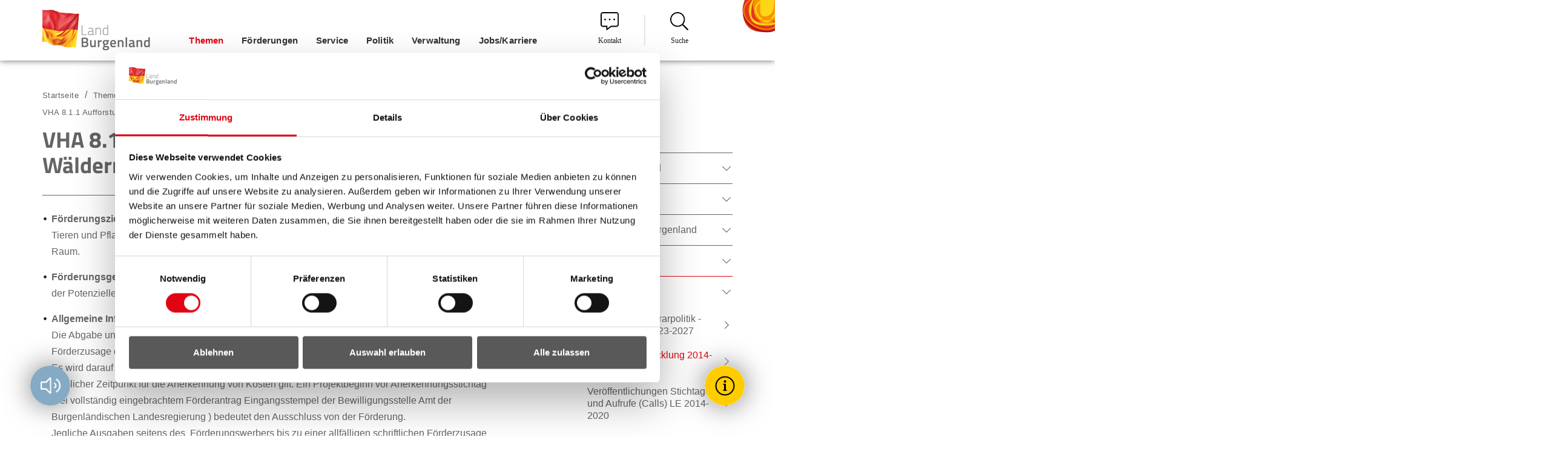

--- FILE ---
content_type: text/html; charset=utf-8
request_url: https://www.burgenland.at/themen/agrar/foerderungen/laendliche-entwicklung-2014-2020/vha-811-aufforstung-und-anlage-von-waeldern/
body_size: 12332
content:
<!DOCTYPE html>
<html dir="ltr" lang="de">
<head><script id="Cookiebot" src="https://consent.cookiebot.com/uc.js" data-cbid="c44aa8f5-8015-41d7-b9c8-a7d3099150fa" data-blockingmode="auto" type="text/javascript"></script>

<meta charset="utf-8">
<!-- 
	Webdesign by #clicksgefühle GmbH & Co KG – https://www.clicksgefuehle.at
	   _  _        _ _      _                    __ _   _ _     _
	 _| || |_     | (_)    | |                  / _(_) (_) |   | |
	|_  __  _| ___| |_  ___| | _____  __ _  ___| |_ _   _| |__ | | ___
	 _| || |_ / __| | |/ __| |/ / __|/ _` |/ _ \  _| | | | '_ \| |/ _ \
	|_  __  _| (__| | | (__|   <\__ \ (_| |  __/ | | |_| | | | | |  __/
	  |_||_|  \___|_|_|\___|_|\_\___/\__, |\___|_|  \__,_|_| |_|_|\___|
	                                  __/ |
	                                 |___/

	This website is powered by TYPO3 - inspiring people to share!
	TYPO3 is a free open source Content Management Framework initially created by Kasper Skaarhoj and licensed under GNU/GPL.
	TYPO3 is copyright 1998-2026 of Kasper Skaarhoj. Extensions are copyright of their respective owners.
	Information and contribution at https://typo3.org/
-->



<title>VHA 8.1.1 Aufforstung und Anlage von Wäldern - Land Burgenland</title>
<meta http-equiv="x-ua-compatible" content="IE=edge" />
<meta name="generator" content="TYPO3 CMS" />
<meta name="viewport" content="width=device-width, initial-scale=1, user-scalable=yes, maximum-scale=2.0" />
<meta name="robots" content="index,follow" />
<meta name="twitter:card" content="summary" />
<meta name="google" content="notranslate" />


<link rel="stylesheet" type="text/css" href="/typo3temp/assets/compressed/contentBlocksv4-97c88b773361f0ead396e2ee7e6fe65e.css?1622040052" media="all">
<link rel="stylesheet" type="text/css" href="/typo3temp/assets/compressed/app.0a54a545-e90596e86e373a88715746d370f2a816.css?1729051670" media="all">




<script>
/*<![CDATA[*/
/*TS_inlineJS*/

			if(document.readyState !== 'loading') {
        var cssLoaded = new Event('cssLoaded');
        window.dispatchEvent(cssLoaded);
	    } else {
		    document.addEventListener('DOMContentLoaded', function () {
			    var cssLoaded = document.createEvent('Event');
          cssLoaded.initEvent('cssLoaded', true, true);
          window.dispatchEvent(cssLoaded);
		    });
	    }


/*]]>*/
</script>

<link rel="apple-touch-icon" sizes="57x57" href="/typo3conf/ext/website_template/Resources/Public/Build/assets/apple-touch-icon-57x57.png">
<link rel="apple-touch-icon" sizes="60x60" href="/typo3conf/ext/website_template/Resources/Public/Build/assets/apple-touch-icon-60x60.png">
<link rel="apple-touch-icon" sizes="72x72" href="/typo3conf/ext/website_template/Resources/Public/Build/assets/apple-touch-icon-72x72.png">
<link rel="apple-touch-icon" sizes="76x76" href="/typo3conf/ext/website_template/Resources/Public/Build/assets/apple-touch-icon-76x76.png">
<link rel="apple-touch-icon" sizes="114x114" href="/typo3conf/ext/website_template/Resources/Public/Build/assets/apple-touch-icon-114x114.png">
<link rel="apple-touch-icon" sizes="120x120" href="/typo3conf/ext/website_template/Resources/Public/Build/assets/apple-touch-icon-120x120.png">
<link rel="apple-touch-icon" sizes="144x144" href="/typo3conf/ext/website_template/Resources/Public/Build/assets/apple-touch-icon-144x144.png">
<link rel="apple-touch-icon" sizes="152x152" href="/typo3conf/ext/website_template/Resources/Public/Build/assets/apple-touch-icon-152x152.png">
<link rel="apple-touch-icon" sizes="167x167" href="/typo3conf/ext/website_template/Resources/Public/Build/assets/apple-touch-icon-167x167.png">
<link rel="apple-touch-icon" sizes="180x180" href="/typo3conf/ext/website_template/Resources/Public/Build/assets/apple-touch-icon-180x180.png">
<link rel="apple-touch-icon" sizes="1024x1024" href="/typo3conf/ext/website_template/Resources/Public/Build/assets/apple-touch-icon-1024x1024.png">
<link rel="apple-touch-startup-image" media="(device-width: 320px) and (device-height: 480px) and (-webkit-device-pixel-ratio: 1)" href="/typo3conf/ext/website_template/Resources/Public/Build/assets/apple-touch-startup-image-320x460.png">
<link rel="apple-touch-startup-image" media="(device-width: 320px) and (device-height: 480px) and (-webkit-device-pixel-ratio: 2)" href="/typo3conf/ext/website_template/Resources/Public/Build/assets/apple-touch-startup-image-640x920.png">
<link rel="apple-touch-startup-image" media="(device-width: 320px) and (device-height: 568px) and (-webkit-device-pixel-ratio: 2)" href="/typo3conf/ext/website_template/Resources/Public/Build/assets/apple-touch-startup-image-640x1096.png">
<link rel="apple-touch-startup-image" media="(device-width: 375px) and (device-height: 667px) and (-webkit-device-pixel-ratio: 2)" href="/typo3conf/ext/website_template/Resources/Public/Build/assets/apple-touch-startup-image-750x1294.png">
<link rel="apple-touch-startup-image" media="(device-width: 414px) and (device-height: 736px) and (orientation: landscape) and (-webkit-device-pixel-ratio: 3)" href="/typo3conf/ext/website_template/Resources/Public/Build/assets/apple-touch-startup-image-1182x2208.png">
<link rel="apple-touch-startup-image" media="(device-width: 414px) and (device-height: 736px) and (orientation: portrait) and (-webkit-device-pixel-ratio: 3)" href="/typo3conf/ext/website_template/Resources/Public/Build/assets/apple-touch-startup-image-1242x2148.png">
<link rel="apple-touch-startup-image" media="(device-width: 768px) and (device-height: 1024px) and (orientation: landscape) and (-webkit-device-pixel-ratio: 1)" href="/typo3conf/ext/website_template/Resources/Public/Build/assets/apple-touch-startup-image-748x1024.png">
<link rel="apple-touch-startup-image" media="(device-width: 768px) and (device-height: 1024px) and (orientation: landscape) and (-webkit-device-pixel-ratio: 2)" href="/typo3conf/ext/website_template/Resources/Public/Build/assets/apple-touch-startup-image-1496x2048.png">
<link rel="apple-touch-startup-image" media="(device-width: 768px) and (device-height: 1024px) and (orientation: portrait) and (-webkit-device-pixel-ratio: 1)" href="/typo3conf/ext/website_template/Resources/Public/Build/assets/apple-touch-startup-image-768x1004.png">
<link rel="apple-touch-startup-image" media="(device-width: 768px) and (device-height: 1024px) and (orientation: portrait) and (-webkit-device-pixel-ratio: 2)" href="/typo3conf/ext/website_template/Resources/Public/Build/assets/apple-touch-startup-image-1536x2008.png">
<link rel="icon" type="image/png" sizes="16x16" href="/typo3conf/ext/website_template/Resources/Public/Build/assets/favicon-16x16.png">
<link rel="icon" type="image/png" sizes="32x32" href="/typo3conf/ext/website_template/Resources/Public/Build/assets/favicon-32x32.png">
<link rel="icon" type="image/png" sizes="228x228" href="/typo3conf/ext/website_template/Resources/Public/Build/assets/coast-228x228.png">
<link rel="manifest" href="/typo3conf/ext/website_template/Resources/Public/Build/assets/manifest.json">
<link rel="shortcut icon" href="/typo3conf/ext/website_template/Resources/Public/Build/assets/favicon.ico">
<link rel="yandex-tableau-widget" href="/typo3conf/ext/website_template/Resources/Public/Build/assets/yandex-browser-manifest.json">
<meta name="apple-mobile-web-app-capable" content="yes">
<meta name="apple-mobile-web-app-status-bar-style" content="black-translucent">
<meta name="apple-mobile-web-app-title">
<meta name="application-name">
<meta name="mobile-web-app-capable" content="yes">
<meta name="msapplication-TileColor" content="#fff">
<meta name="msapplication-TileImage" content="/typo3conf/ext/website_template/Resources/Public/Build/assets/mstile-144x144.png">
<meta name="msapplication-config" content="/typo3conf/ext/website_template/Resources/Public/Build/assets/browserconfig.xml">
<meta name="theme-color" content="#fff">
  <!-- Matomo -->
  <script>
  var _paq = window._paq = window._paq || [];
  /* tracker methods like "setCustomDimension" should be called before "trackPageView" */
  _paq.push(['trackPageView']);
_paq.push(['enableLinkTracking']);
           (function() {
           var u="//sdg-sys.burgenland.at/";
           _paq.push(['setTrackerUrl', u+'matomo.php']);
_paq.push(['setSiteId', '3']);
           var d=document, g=d.createElement('script'), s=d.getElementsByTagName('script')[0];
          g.async=true; g.src=u+'matomo.js'; s.parentNode.insertBefore(g,s);
})();
</script>
  <!-- End Matomo Code --><style type="text/css">
  /*#readspeaker {display:none;}*/
  
  /*temp. custom styles for clickskeks */
  #clickskeks-popup-holder .clickskeks-popup-buttons #clickskeks-popup-button-all{
background-color:#FFF!important;
  color:#000!important;
  border:1px solid #000!important;
}
#clickskeks-popup-holder .clickskeks-popup-buttons #clickskeks-popup-button-necessary{
background:#FFF!important;
border:1px solid #000!important;
color:#000!important;
}
#clickskeks-popup-holder #clickskeks-popup-banner-by-holder{
    display:none!important;
}
  </style>
<link rel="canonical" href="https://www.burgenland.at/themen/agrar/foerderungen/laendliche-entwicklung-2014-2020/vha-811-aufforstung-und-anlage-von-waeldern/"/>
</head>
<body>
<div id="site" class="layout-0 page2100" data-pid="2100" data-ajaxMenu="/menu.ajax"><nav id="skiplinks" aria-label="Sprungmarken"><a class="sr-only sr-only-focusable" accesskey="1" href="#cms-content">Zum Inhalt</a><a class="sr-only sr-only-focusable" accesskey="2" href="#main-nav">Zum Menü</a><a class="sr-only sr-only-focusable" accesskey="3" href="#search">Zur Suche</a></nav><div id="readspeaker" role="complementary" class="rsbtn" aria-label="Vorlesen"><a rel="nofollow" class="play rsbtn_play" accesskey="L" title="Um den Text anzuh&ouml;ren, verwenden Sie bitte ReadSpeaker webReader" href="https://app-eu.readspeaker.com/cgi-bin/rsent?customerid=12203&amp;lang=de_de&amp;readid=cms-content&amp;url=https%3A%2F%2Fwww.burgenland.at%2Fthemen%2Fagrar%2Ffoerderungen%2Flaendliche-entwicklung-2014-2020%2Fvha-811-aufforstung-und-anlage-von-waeldern%2F"><span>Vorlesen?</span></a></div><header id="header" aria-label="Seitenkopf"><div class="header-container"><a href="/" rel="noopener" class="logo-link"><img src="/typo3conf/ext/website_template/Resources/Public/Images/logo.png" width="180" height="70" alt="Land Burgenland" /></a><nav class="main-navigation" aria-label="Hauptnavigation"><ul id="main-nav" class="menu level-0" role="menubar"><li role="none" id="menu-3116" class="hasSub first d-block d-sm-block d-md-block d-lg-block d-xl-block"><a href="/themen/" class="active" rel="noopener" tabindex="0" role="menuitem" aria-haspopup="true" aria-expanded="false">Themen</a><ul class="menu level-1" role="menu" aria-label="Themen"><li role="none" id="menu-2087" class=" first d-block d-sm-block d-md-block d-lg-block d-xl-block has-image"><a href="/themen/agrar/" class="active" rel="noopener" tabindex="0" role="menuitem" aria-haspopup="false" aria-expanded="false"><object tabindex="-1" type="image/svg+xml" width="20" height="20" data="/fileadmin/user_upload/Icons/tractor.svg"><img src="/fileadmin/user_upload/Icons/tractor.svg" width="20" height="20" alt="Traktor" /></object>Agrar</a></li><li role="none" id="menu-233" class=" d-block d-sm-block d-md-block d-lg-block d-xl-block has-image"><a href="/themen/arbeit/arbeitnehmerfoerderung/" rel="noopener" tabindex="-1" role="menuitem" aria-haspopup="false" aria-expanded="false"><object tabindex="-1" type="image/svg+xml" width="20" height="20" data="/fileadmin/user_upload/Icons/laptop.svg"><img src="/fileadmin/user_upload/Icons/laptop.svg" width="20" height="20" alt="Laptop" /></object>Arbeit</a></li><li role="none" id="menu-3125" class=" d-block d-sm-block d-md-block d-lg-block d-xl-block has-image"><a href="/themen/bauen/wohnen/wohnbaufoerderung/" rel="noopener" tabindex="-1" role="menuitem" aria-haspopup="false" aria-expanded="false"><object tabindex="-1" type="image/svg+xml" width="20" height="20" data="/fileadmin/user_upload/Icons/home-alt.svg"><img src="/fileadmin/user_upload/Icons/home-alt.svg" width="20" height="20" alt="Haus" /></object>Bauen/Wohnen</a></li><li role="none" id="menu-7603" class=" d-block d-sm-block d-md-block d-lg-block d-xl-block has-image"><a href="/themen/baulandmobilisierung/" rel="noopener" tabindex="-1" role="menuitem" aria-haspopup="false" aria-expanded="false"><object tabindex="-1" type="image/svg+xml" width="20" height="20" data="/fileadmin/user_upload/Icons/home-alt.svg"><img src="/fileadmin/user_upload/Icons/home-alt.svg" width="20" height="20" alt="Haus" /></object>Baulandmobilisierung</a></li><li role="none" id="menu-100" class=" d-block d-sm-block d-md-block d-lg-block d-xl-block has-image"><a href="/themen/bildung/" rel="noopener" tabindex="-1" role="menuitem" aria-haspopup="false" aria-expanded="false"><object tabindex="-1" type="image/svg+xml" width="20" height="20" data="/fileadmin/user_upload/Icons/graduation-cap.svg"><img src="/fileadmin/user_upload/Icons/graduation-cap.svg" width="20" height="20" alt="Abiturkappe" /></object>Bildung</a></li><li role="none" id="menu-4377" class=" d-block d-sm-block d-md-block d-lg-block d-xl-block has-image"><a href="/themen/breitbandstrategie/" rel="noopener" tabindex="-1" role="menuitem" aria-haspopup="false" aria-expanded="false"><object tabindex="-1" type="image/svg+xml" width="20" height="20" data="/fileadmin/user_upload/Icons/breitbandstrategie.svg"><img src="/fileadmin/user_upload/Icons/breitbandstrategie.svg" width="20" height="20" alt="Glasfaserkabel" /></object>Breitbandstrategie</a></li><li role="none" id="menu-3127" class=" d-block d-sm-block d-md-block d-lg-block d-xl-block has-image"><a href="/verwaltung/land-burgenland/" rel="noopener" tabindex="-1" role="menuitem" aria-haspopup="false" aria-expanded="false"><object tabindex="-1" type="image/svg+xml" width="20" height="20" data="/fileadmin/user_upload/Icons/flag-alt.svg"><img src="/fileadmin/user_upload/Icons/flag-alt.svg" width="20" height="20" alt="Flagge" /></object>Burgenland</a></li><li role="none" id="menu-3130" class=" d-block d-sm-block d-md-block d-lg-block d-xl-block has-image"><a href="/politik/europa-internationales/eu-internationales/" rel="noopener" tabindex="-1" role="menuitem" aria-haspopup="false" aria-expanded="false"><object tabindex="-1" type="image/svg+xml" width="20" height="20" data="/fileadmin/user_upload/Icons/globe-europe-light.svg"><img src="/fileadmin/user_upload/Icons/globe-europe-light.svg" width="20" height="20" alt="Globus" /></object>EU &amp; Internationales</a></li><li role="none" id="menu-4474" class=" d-block d-sm-block d-md-block d-lg-block d-xl-block has-image"><a href="/themen/gemeinden/" rel="noopener" tabindex="-1" role="menuitem" aria-haspopup="false" aria-expanded="false"><object tabindex="-1" type="image/svg+xml" width="20" height="20" data="/fileadmin/user_upload/Icons/building-light.svg"><img src="/fileadmin/user_upload/Icons/building-light.svg" width="20" height="20" alt="Gebäude" /></object>Gemeinden</a></li><li role="none" id="menu-3133" class=" d-block d-sm-block d-md-block d-lg-block d-xl-block has-image"><a href="/themen/gesellschaft/" rel="noopener" tabindex="-1" role="menuitem" aria-haspopup="false" aria-expanded="false"><object tabindex="-1" type="image/svg+xml" width="20" height="20" data="/fileadmin/user_upload/Icons/users.svg"><img src="/fileadmin/user_upload/Icons/users.svg" width="20" height="20" alt="Benutzergruppe" /></object>Gesellschaft</a></li><li role="none" id="menu-319" class=" d-block d-sm-block d-md-block d-lg-block d-xl-block has-image"><a href="/themen/gesundheit/" rel="noopener" tabindex="-1" role="menuitem" aria-haspopup="false" aria-expanded="false"><object tabindex="-1" type="image/svg+xml" width="20" height="20" data="/fileadmin/user_upload/Icons/stethoscope.svg"><img src="/fileadmin/user_upload/Icons/stethoscope.svg" width="20" height="20" alt="Stethoskop" /></object>Gesundheit</a></li><li role="none" id="menu-135" class=" d-block d-sm-block d-md-block d-lg-block d-xl-block has-image"><a href="/themen/kultur-wissenschaft/kulturgutscheine/" rel="noopener" tabindex="-1" role="menuitem" aria-haspopup="false" aria-expanded="false"><object tabindex="-1" type="image/svg+xml" width="20" height="20" data="/fileadmin/user_upload/Icons/theater-masks.svg"><img src="/fileadmin/user_upload/Icons/theater-masks.svg" width="20" height="20" alt="Masken" /></object>Kultur &amp; Wissenschaft</a></li><li role="none" id="menu-4979" class=" d-block d-sm-block d-md-block d-lg-block d-xl-block has-image"><a href="/themen/default-b2140753f9/" rel="noopener" tabindex="-1" role="menuitem" aria-haspopup="false" aria-expanded="false"><object tabindex="-1" type="image/svg+xml" width="20" height="20" data="/fileadmin/user_upload/Icons/mobilitaet_03.svg"><img src="/fileadmin/user_upload/Icons/mobilitaet_03.svg" width="20" height="20" alt="Mobilität" /></object>Mobilität</a></li><li role="none" id="menu-4477" class=" d-block d-sm-block d-md-block d-lg-block d-xl-block has-image"><a href="/themen/natur/aktuelles/" rel="noopener" tabindex="-1" role="menuitem" aria-haspopup="false" aria-expanded="false"><object tabindex="-1" type="image/svg+xml" width="20" height="20" data="/fileadmin/user_upload/Icons/tree-light.svg"><img src="/fileadmin/user_upload/Icons/tree-light.svg" width="20" height="20" alt="Baum" /></object>Natur- und Umweltschutz</a></li><li role="none" id="menu-3023" class=" d-block d-sm-block d-md-block d-lg-block d-xl-block has-image"><a href="/themen/pflege/erste-schritte-so-finden-sie-die-passende-unterstuetzung/" rel="noopener" tabindex="-1" role="menuitem" aria-haspopup="false" aria-expanded="false"><object tabindex="-1" type="image/svg+xml" width="20" height="20" data="/fileadmin/user_upload/Icons/blind-regular.svg"><img src="/fileadmin/user_upload/Icons/blind-regular.svg" width="20" height="20" alt="Mann mit Gehstock" /></object>Pflege</a></li><li role="none" id="menu-9798" class=" d-block d-sm-block d-md-block d-lg-block d-xl-block has-image"><a href="/themen/sicherheit/" rel="noopener" tabindex="-1" role="menuitem" aria-haspopup="false" aria-expanded="false"><object tabindex="-1" type="image/svg+xml" width="20" height="20" data="/fileadmin/user_upload/Icons/lock-alt.svg"><img src="/fileadmin/user_upload/Icons/lock-alt.svg" width="20" height="20" alt="Sicherheit" /></object>Sicherheit</a></li><li role="none" id="menu-320" class=" d-block d-sm-block d-md-block d-lg-block d-xl-block has-image"><a href="/themen/soziales/" rel="noopener" tabindex="-1" role="menuitem" aria-haspopup="false" aria-expanded="false"><object tabindex="-1" type="image/svg+xml" width="20" height="20" data="/fileadmin/user_upload/Icons/hand-holding-heart.svg"><img src="/fileadmin/user_upload/Icons/hand-holding-heart.svg" width="20" height="20" alt="Offene Hand mit Herz" /></object>Soziales</a></li><li role="none" id="menu-114" class=" d-block d-sm-block d-md-block d-lg-block d-xl-block has-image"><a href="/themen/sport/" rel="noopener" tabindex="-1" role="menuitem" aria-haspopup="false" aria-expanded="false"><object tabindex="-1" type="image/svg+xml" width="20" height="20" data="/fileadmin/user_upload/Icons/tennis-ball.svg"><img src="/fileadmin/user_upload/Icons/tennis-ball.svg" width="20" height="20" alt="Tennisball" /></object>Sport</a></li><li role="none" id="menu-2776" class=" d-block d-sm-block d-md-block d-lg-block d-xl-block has-image"><a href="/service/statistik-burgenland/" rel="noopener" tabindex="-1" role="menuitem" aria-haspopup="false" aria-expanded="false"><object tabindex="-1" type="image/svg+xml" width="20" height="20" data="/fileadmin/user_upload/Icons/chart-bar-light.svg"><img src="/fileadmin/user_upload/Icons/chart-bar-light.svg" width="20" height="20" alt="Diagramm" /></object>Statistik Burgenland</a></li><li role="none" id="menu-5848" class=" d-block d-sm-block d-md-block d-lg-block d-xl-block has-image"><a href="/themen/gesundheit/veterinaerdirektion-und-tierschutz/" rel="noopener" tabindex="-1" role="menuitem" aria-haspopup="false" aria-expanded="false"><object tabindex="-1" type="image/svg+xml" width="20" height="20" data="/fileadmin/user_upload/Icons/dog-svgrepo-com.svg"><img src="/fileadmin/user_upload/Icons/dog-svgrepo-com.svg" width="20" height="20" alt="Tierschutz" /></object>Tierschutz</a></li><li role="none" id="menu-116" class=" d-block d-sm-block d-md-block d-lg-block d-xl-block has-image"><a href="/themen/tourismus/" rel="noopener" tabindex="-1" role="menuitem" aria-haspopup="false" aria-expanded="false"><object tabindex="-1" type="image/svg+xml" width="20" height="20" data="/fileadmin/user_upload/Icons/sun.svg"><img src="/fileadmin/user_upload/Icons/sun.svg" width="20" height="20" alt="Sonne" /></object>Tourismus</a></li><li role="none" id="menu-232" class=" last d-block d-sm-block d-md-block d-lg-block d-xl-block has-image"><a href="/themen/wirtschaft/" rel="noopener" tabindex="-1" role="menuitem" aria-haspopup="false" aria-expanded="false"><object tabindex="-1" type="image/svg+xml" width="20" height="20" data="/fileadmin/user_upload/Icons/industry.svg"><img src="/fileadmin/user_upload/Icons/industry.svg" width="20" height="20" alt="Industriegebäude" /></object>Wirtschaft</a></li></ul></li><li role="none" id="menu-3151" class=" d-block d-sm-block d-md-block d-lg-block d-xl-block"><a href="/foerderungen/" rel="noopener" tabindex="-1" role="menuitem" aria-haspopup="false" aria-expanded="false">Förderungen</a></li><li role="none" id="menu-3117" class="hasSub d-block d-sm-block d-md-block d-lg-block d-xl-block"><a href="/service/" rel="noopener" tabindex="-1" role="menuitem" aria-haspopup="true" aria-expanded="false">Service</a><ul class="menu level-1" role="menu" aria-label="Service"><li role="none" id="menu-355" class=" first d-block d-sm-block d-md-block d-lg-block d-xl-block"><a href="/service/bekanntmachungen/landesamtsblatt/" rel="noopener" tabindex="0" role="menuitem" aria-haspopup="false" aria-expanded="false">Bekanntmachungen</a></li><li role="none" id="menu-3184" class=" d-block d-sm-block d-md-block d-lg-block d-xl-block"><a href="https://apps.bgld.gv.at/web/egov.nsf" target="_blank" rel="noreferrer noopener" tabindex="-1" role="menuitem" aria-haspopup="false" aria-expanded="false">E-Government</a></li><li role="none" id="menu-381" class=" d-block d-sm-block d-md-block d-lg-block d-xl-block"><a href="/service/landes-ombudsstelle/kinder-jugendanwalt/" rel="noopener" tabindex="-1" role="menuitem" aria-haspopup="false" aria-expanded="false">Kinder &amp; Jugendanwalt</a></li><li role="none" id="menu-9535" class=" d-block d-sm-block d-md-block d-lg-block d-xl-block"><a href="/service/bekanntmachungen/kundmachungen/" rel="noopener" tabindex="-1" role="menuitem" aria-haspopup="false" aria-expanded="false">Kundmachungen</a></li><li role="none" id="menu-382" class=" d-block d-sm-block d-md-block d-lg-block d-xl-block"><a href="/themen/umwelt/umweltanwalt/umweltanwaltschaft-burgenland/" rel="noopener" tabindex="-1" role="menuitem" aria-haspopup="false" aria-expanded="false">Landesumweltanwalt</a></li><li role="none" id="menu-3155" class=" d-block d-sm-block d-md-block d-lg-block d-xl-block">
                    Medienservice
                    
                </li><li role="none" id="menu-9355" class=" d-block d-sm-block d-md-block d-lg-block d-xl-block"><a href="/newsletter/" rel="noopener" tabindex="-1" role="menuitem" aria-haspopup="false" aria-expanded="false">Newsletter</a></li><li role="none" id="menu-4832" class=" d-block d-sm-block d-md-block d-lg-block d-xl-block"><a href="/service/pensionistenombudsstelle/" rel="noopener" tabindex="-1" role="menuitem" aria-haspopup="false" aria-expanded="false">Ombudsstelle für Pensionist*innen</a></li><li role="none" id="menu-384" class=" d-block d-sm-block d-md-block d-lg-block d-xl-block"><a href="/service/landes-ombudsstelle/ombudsstelle-fuer-bankkunden/" rel="noopener" tabindex="-1" role="menuitem" aria-haspopup="false" aria-expanded="false">Ombudsstelle für Bankkund*innen</a></li><li role="none" id="menu-9864" class=" d-block d-sm-block d-md-block d-lg-block d-xl-block"><a href="https://www.gesundheit-burgenland.at/patientinnen/ombudsstelle/" rel="noopener" tabindex="-1" role="menuitem" aria-haspopup="false" aria-expanded="false">Ombudsstelle für Kliniken</a></li><li role="none" id="menu-2979" class=" d-block d-sm-block d-md-block d-lg-block d-xl-block"><a href="/themen/vereine/" target="Vereine" rel="noopener" tabindex="-1" role="menuitem" aria-haspopup="false" aria-expanded="false">Ombudsstelle für Sport- und Vereinswesen</a></li><li role="none" id="menu-2116" class=" d-block d-sm-block d-md-block d-lg-block d-xl-block"><a href="/service/landes-ombudsstelle/gesundheits-patientinnen-patienten-und-behindertenanwaltschaft-burgenland/" rel="noopener" tabindex="-1" role="menuitem" aria-haspopup="false" aria-expanded="false">Patient*innenanwaltschaft</a></li><li role="none" id="menu-3153" class=" d-block d-sm-block d-md-block d-lg-block d-xl-block"><a href="/service/service-und-beratungsstellen/" rel="noopener" tabindex="-1" role="menuitem" aria-haspopup="false" aria-expanded="false">Service- und Beratung</a></li><li role="none" id="menu-8252" class=" d-block d-sm-block d-md-block d-lg-block d-xl-block"><a href="/service/service-und-beratungsstellen/servicestelle-fuer-menschen-mit-behinderungen/" rel="noopener" tabindex="-1" role="menuitem" aria-haspopup="false" aria-expanded="false">Servicestelle für Menschen mit Behinderungen</a></li><li role="none" id="menu-4486" class=" d-block d-sm-block d-md-block d-lg-block d-xl-block"><a href="/service/tiergesundheit/" rel="noopener" tabindex="-1" role="menuitem" aria-haspopup="false" aria-expanded="false">Tiergesundheit</a></li><li role="none" id="menu-423" class=" d-block d-sm-block d-md-block d-lg-block d-xl-block"><a href="/service/termine-/-veranstaltungen/alle-termine/" rel="noopener" tabindex="-1" role="menuitem" aria-haspopup="false" aria-expanded="false">Termine / Veranstaltungen</a></li><li role="none" id="menu-4487" class=" d-block d-sm-block d-md-block d-lg-block d-xl-block"><a href="/themen/datenschutz/" rel="noopener" tabindex="-1" role="menuitem" aria-haspopup="false" aria-expanded="false">Transparenz</a></li><li role="none" id="menu-3919" class=" last d-block d-sm-block d-md-block d-lg-block d-xl-block"><a href="/service/museen-burgen-und-schloesser-im-burgenland/" rel="noopener" tabindex="-1" role="menuitem" aria-haspopup="false" aria-expanded="false">Museen, Burgen und Schlösser im Burgenland</a></li></ul></li><li role="none" id="menu-3118" class="hasSub d-block d-sm-block d-md-block d-lg-block d-xl-block"><a href="/politik/" rel="noopener" tabindex="-1" role="menuitem" aria-haspopup="true" aria-expanded="false">Politik</a><ul class="menu level-1" role="menu" aria-label="Politik"><li role="none" id="menu-5695" class=" first d-block d-sm-block d-md-block d-lg-block d-xl-block"><a href="/politik/burgenland-hilft/burgenland-hilft-ukrainisch/" rel="noopener" tabindex="0" role="menuitem" aria-haspopup="false" aria-expanded="false">БУРГЕНЛАНД ДОПОМАГАЄ</a></li><li role="none" id="menu-5682" class=" d-block d-sm-block d-md-block d-lg-block d-xl-block"><a href="/politik/burgenland-hilft/" rel="noopener" tabindex="-1" role="menuitem" aria-haspopup="false" aria-expanded="false">Burgenland hilft</a></li><li role="none" id="menu-37" class=" d-block d-sm-block d-md-block d-lg-block d-xl-block"><a href="/politik/landesregierung/" rel="noopener" tabindex="-1" role="menuitem" aria-haspopup="false" aria-expanded="false">Landesregierung</a></li><li role="none" id="menu-2516" class=" d-block d-sm-block d-md-block d-lg-block d-xl-block"><a href="https://www.bgld-landtag.at/" rel="noopener" tabindex="-1" role="menuitem" aria-haspopup="false" aria-expanded="false">Landtag</a></li><li role="none" id="menu-2732" class=" d-block d-sm-block d-md-block d-lg-block d-xl-block"><a href="/politik/europa-internationales/eu-internationales/" rel="noopener" tabindex="-1" role="menuitem" aria-haspopup="false" aria-expanded="false">Europa &amp; Internationales</a></li><li role="none" id="menu-71" class=" last d-block d-sm-block d-md-block d-lg-block d-xl-block"><a href="/politik/wahlen-im-burgenland/" rel="noopener" tabindex="-1" role="menuitem" aria-haspopup="false" aria-expanded="false">Wahlen im Burgenland</a></li></ul></li><li role="none" id="menu-3119" class="hasSub d-block d-sm-block d-md-block d-lg-block d-xl-block"><a href="/verwaltung/" rel="noopener" tabindex="-1" role="menuitem" aria-haspopup="true" aria-expanded="false">Verwaltung</a><ul class="menu level-1" role="menu" aria-label="Verwaltung"><li role="none" id="menu-6" class=" first d-block d-sm-block d-md-block d-lg-block d-xl-block"><a href="/verwaltung/land-burgenland/" rel="noopener" tabindex="0" role="menuitem" aria-haspopup="false" aria-expanded="false">Land Burgenland</a></li><li role="none" id="menu-3601" class=" d-block d-sm-block d-md-block d-lg-block d-xl-block"><a href="/verwaltung/landesverwaltung-im-ueberblick/" rel="noopener" tabindex="-1" role="menuitem" aria-haspopup="false" aria-expanded="false">Landesverwaltung im Überblick</a></li><li role="none" id="menu-59" class=" d-block d-sm-block d-md-block d-lg-block d-xl-block"><a href="/verwaltung/bezirksverwaltungsbehoerden/" rel="noopener" tabindex="-1" role="menuitem" aria-haspopup="false" aria-expanded="false">Bezirksverwaltungsbehörden</a></li><li role="none" id="menu-3854" class=" d-block d-sm-block d-md-block d-lg-block d-xl-block"><a href="/verwaltung/bezirksverwaltungsbehoerden/bh-guessing/service-center-cbe-bezirkshauptmannschaft-guessing/" rel="noopener" tabindex="-1" role="menuitem" aria-haspopup="false" aria-expanded="false">Service-Center CBE, BH Güssing</a></li><li role="none" id="menu-3161" class=" d-block d-sm-block d-md-block d-lg-block d-xl-block"><a href="/verwaltung/land-burgenland/bezirke-gemeinden/" rel="noopener" tabindex="-1" role="menuitem" aria-haspopup="false" aria-expanded="false">Gemeinden</a></li><li role="none" id="menu-1275" class=" d-block d-sm-block d-md-block d-lg-block d-xl-block"><a href="http://verwaltungsgericht.bgld.gv.at/" target="_blank" rel="noreferrer noopener" tabindex="-1" role="menuitem" aria-haspopup="false" aria-expanded="false">Landesverwaltungsgericht</a></li><li role="none" id="menu-2399" class=" d-block d-sm-block d-md-block d-lg-block d-xl-block"><a href="/verwaltung/amtssignatur/" rel="noopener" tabindex="-1" role="menuitem" aria-haspopup="false" aria-expanded="false">Amtssignatur</a></li><li role="none" id="menu-3200" class=" last d-block d-sm-block d-md-block d-lg-block d-xl-block"><a href="/themen/natur/biologische-station-neusiedler-see/" rel="noopener" tabindex="-1" role="menuitem" aria-haspopup="false" aria-expanded="false">Biologische Station Illmitz</a></li></ul></li><li role="none" id="menu-5989" class="hasSub last d-block d-sm-block d-md-block d-lg-block d-xl-block"><a href="/stellenanzeigen/" rel="noopener" tabindex="-1" role="menuitem" aria-haspopup="true" aria-expanded="false">Jobs/Karriere</a><ul class="menu level-1" role="menu" aria-label="Jobs/Karriere"><li role="none" id="menu-8290" class=" first last d-block d-sm-block d-md-block d-lg-block d-xl-block"><a href="/stellenanzeigen/" rel="noopener" tabindex="0" role="menuitem" aria-haspopup="false" aria-expanded="false">Karriereportal</a></li></ul></li></ul></nav><div class="mobileMenu"><span class="mobileMenuButton" role="button">Hauptnavigation</span></div><nav class="meta" aria-label="Metanavigation"><ul class="menu" id="meta-nav" role="menu"><li role="none" class=" d-block d-sm-block d-md-none d-lg-none d-xl-none"><a href="/barrierefreiheit/" rel="noopener" role="menuitem">
                        
                        Barrierefreiheit</a></li><li role="none" class=" d-block d-sm-block d-md-none d-lg-none d-xl-none"><a href="/themen/datenschutz/" rel="noopener" role="menuitem">
                        
                        Datenschutz</a></li><li role="none" class=" d-block d-sm-block d-md-none d-lg-none d-xl-none"><a href="/service/termine-/-veranstaltungen/" rel="noopener" role="menuitem">
                        
                        Veranstaltungen</a></li><li role="none" class=" d-block d-sm-block d-md-none d-lg-none d-xl-none"><a href="/newsletter/" rel="noopener" role="menuitem">
                        
                        Newsletter</a></li><li role="none" class=" d-block d-sm-block d-md-block d-lg-block d-xl-block has-image"><a href="/kontakt/" rel="noopener" role="menuitem"><object tabindex="-1" type="image/svg+xml" width="30" height="30" data="/fileadmin/user_upload/Icons/comment-alt-dots.svg"><img src="/fileadmin/user_upload/Icons/comment-alt-dots.svg" width="30" height="30" alt="Kommentar-Sprechblase" /></object>
                        
                        Kontakt</a></li><li role="none" class=" d-block d-sm-block d-md-none d-lg-none d-xl-none"><a href="/impressum/" rel="noopener" role="menuitem">
                        
                        Impressum</a></li><li role="none" class=" d-block d-sm-block d-md-block d-lg-block d-xl-block has-image"><a href="/suche.load" class="layout-20" rel="noopener" role="menuitem"><object tabindex="-1" type="image/svg+xml" width="30" height="30" data="/fileadmin/user_upload/Icons/search.svg"><img src="/fileadmin/user_upload/Icons/search.svg" width="30" height="30" alt="Suche" /></object><object tabindex="-1" type="image/svg+xml" width="30" height="30" data="/fileadmin/user_upload/Icons/compact-disc.svg"><img src="/fileadmin/user_upload/Icons/compact-disc.svg" width="30" height="30" alt="Laden" /></object><object tabindex="-1" type="image/svg+xml" width="30" height="30" data="/fileadmin/user_upload/Icons/times.svg"><img src="/fileadmin/user_upload/Icons/times.svg" width="30" height="30" alt="Schließen" /></object>
                            
                        Suche</a></li></ul></nav><nav class="social-navigation" aria-label="Soziale Medien"><ul class="menu" id="social-nav" role="menu"><li class=" d-block d-sm-block d-md-block d-lg-block d-xl-block"><a href="https://www.facebook.com/LandBurgenland/" target="_blank" rel="noreferrer noopener" role="menuitem">Facebook</a></li><li class=" d-block d-sm-block d-md-block d-lg-block d-xl-block"><a href="https://www.instagram.com/land_burgenland/" target="_blank" rel="noreferrer noopener" role="menuitem">Instagram</a></li><li class=" d-block d-sm-block d-md-block d-lg-block d-xl-block"><a href="https://www.linkedin.com/company/land-burgenland/" target="_blank" rel="noreferrer noopener" role="menuitem">LinkedIn</a></li></ul></nav></div></header><!--TYPO3SEARCH_begin--><div id="header-intro" class="no-header"></div><div id="cms-content" class="cms-content container no-header"><main class="content" id="content"><div class="row"><div class="col-lg-8"><nav id="breadcrumbs" aria-label="Breadcrumb"><ol class="breadcrumb-list"><li><a href="/" rel="noopener">Startseite</a></li><li><a href="/themen/" rel="noopener">Themen</a></li><li><a href="/themen/agrar/" rel="noopener">Agrar</a></li><li><a href="/themen/agrar/foerderungen/" rel="noopener">Förderungen</a></li><li><a href="/themen/agrar/foerderungen/laendliche-entwicklung-2014-2020/" rel="noopener">Ländliche Entwicklung 2014-2020</a></li><li><span>VHA 8.1.1 Aufforstung und Anlage von Wäldern</span></li></ol></nav><div id="c3558" class="frame frame-default frame-type-text frame-layout-0"><header aria-labelledby="header-3558"><h1 id="header-3558" class="">VHA 8.1.1 - Aufforstung und Anlage von Wäldern</h1></header><ul><li><strong>Förderungsziele:</strong> Erhaltung und Verbesserung der biologischen Vielfalt und des Lebensraumes von Tieren und Pflanzen. Verbesserung der Wohlfahrts-, Schutz-, Nutz- und Erholungswirkung im ländlichen Raum.</li></ul><ul><li><strong>Förderungsgegenstände:</strong> Aufforstung, Ausgleich des Einkommensverlustes bei strengster Beachtung der Potenziellen Natürlichen Waldgesellschaft </li></ul><ul><li><strong>Allgemeine Informationen</strong><br>Die Abgabe und Entgegennahme des Förderantrages stellt keine automatische Genehmigung oder Förderzusage dar, und es besteht kein Anspruch auf Förderung. <br>Es wird darauf aufmerksam gemacht, dass der Anerkennungsstichtag des Förderantrages als frühest möglicher Zeitpunkt für die Anerkennung von Kosten gilt. Ein Projektbeginn vor Anerkennungsstichtag (bei vollständig eingebrachtem Förderantrag Eingangsstempel der Bewilligungsstelle Amt der Burgenländischen Landesregierung ) bedeutet den Ausschluss von der Förderung.<br>Jegliche Ausgaben seitens des&nbsp; Förderungswerbers bis zu einer allfälligen schriftlichen Förderzusage durch die Bewilligende Stelle erfolgen auf eigene finanzielle Verantwortung.<br>Es gelten die Sonderrichtlinie des Bundes "LE-Projektförderungen" des Programmes für ländliche Entwicklung (LE 2014-2020) und die Forstförderungsrichtlinie des Landes Burgenland.<br>Eine allfällige Bewilligung (Förderzusage) kann erst nach Vorlage eines formal vollständigen Antrags mit allen erforderlichen Antragsunterlagen und nach Durchführung eines Auswahlverfahrens auf Basis der zur Verfügung stehenden Finanzmittel erfolgen.<br>Es wird empfohlen, eine Beratung durch Forstberater der zuständigen Bezirksforstinspektion, Bezirksbauernkammer oder sonstiger Forstorgane in Anspruch zu nehmen.</li></ul><p>&nbsp;</p><h2>Dokumente:</h2><ul><li><a href="/fileadmin/user_upload/Downloads/Umwelt_und_Agrar/Agrar/Foerderprogramme/LE_14-20/VHA_8.1.1/2016-04-26-17_VHA_811_-_Foerderungsantrag_Burgenland.xlsx" title="Initiates file download" rel="noopener" target="_blank" class="download">&nbsp;Förderungsantrag</a></li><li>&nbsp;<a href="/fileadmin/user_upload/Downloads/Umwelt_und_Agrar/Agrar/Foerderprogramme/LE_14-20/VHA_8.1.1/2016-04-26-17_VHA_811_-_Ausfuellhilfe_Foerderungsantrag_Forst.docx" title="Initiates file download" rel="noopener" target="_blank" class="download">Ausfüllhilfe Förderungsantrag</a></li><li><a href="/fileadmin/user_upload/Downloads/Umwelt_und_Agrar/Agrar/Foerderprogramme/LE_14-20/VHA_8.1.1/2016-04-26-17_VHA_811_-_Evaluierungsdatenblatt.docx" title="Initiates file download" rel="noopener" target="_blank" class="download">Evaluierungsdatenblatt</a></li><li><a href="/fileadmin/user_upload/Downloads/Umwelt_und_Agrar/Agrar/Foerderprogramme/LE_14-20/VHA_8.1.1/2016-04-26-17_VHA_811_-_Vorhabensdatenblatt.docx" title="Initiates file download" rel="noopener" target="_blank" class="download">Vorhabensdatenblatt</a></li></ul></div></div><div class="col-lg-4 d-none d-sm-none d-md-none d-lg-block d-xl-block"><nav class="sub-navigation" aria-label="Subnavigation"><label>Agrar</label><ul id="sub-nav" class="menu level-0" role="menubar"><li role="none" id="menu-3472" class="hasSub first d-block d-sm-block d-md-block d-lg-block d-xl-block"><a href="/themen/agrar/bioland-burgenland/" rel="noopener" tabindex="0" role="menuitem" aria-haspopup="true" aria-expanded="false">Bioland Burgenland</a><ul class="menu level-1" role="menu" aria-label=""><li role="none" id="menu-3493" class=" first d-block d-sm-block d-md-block d-lg-block d-xl-block"><a href="/themen/agrar/bioland-burgenland/bio-wende-12-punkte-fuer-kluges-wachstum-mit-bio/" rel="noopener" tabindex="0" role="menuitem" aria-haspopup="false" aria-expanded="false">Bio-Wende: 12 Punkte für kluges Wachstum mit Bio</a></li><li role="none" id="menu-4025" class=" last d-block d-sm-block d-md-block d-lg-block d-xl-block"><a href="/themen/agrar/bioland-burgenland/machbarkeitsstudie-bioland-burgenland/" rel="noopener" tabindex="-1" role="menuitem" aria-haspopup="false" aria-expanded="false">Machbarkeitsstudie &quot;Bioland Burgenland&quot;</a></li></ul></li><li role="none" id="menu-9780" class="hasSub d-block d-sm-block d-md-block d-lg-block d-xl-block"><a href="/themen/agrar/dorfentwicklung/entsiegelungswettbewerb/" rel="noopener" tabindex="-1" role="menuitem" aria-haspopup="true" aria-expanded="false">Dorfentwicklung</a><ul class="menu level-1" role="menu" aria-label=""><li role="none" id="menu-9786" class=" first last d-block d-sm-block d-md-block d-lg-block d-xl-block"><a href="/themen/agrar/dorfentwicklung/entsiegelungswettbewerb/" rel="noopener" tabindex="0" role="menuitem" aria-haspopup="false" aria-expanded="false">Entsiegelungswettbewerb</a></li></ul></li><li role="none" id="menu-9783" class="hasSub d-block d-sm-block d-md-block d-lg-block d-xl-block"><a href="/themen/agrar/bodenschutz/" rel="noopener" tabindex="-1" role="menuitem" aria-haspopup="true" aria-expanded="false">Bodenschutz im Burgenland</a><ul class="menu level-1" role="menu" aria-label=""><li role="none" id="menu-9843" class=" first d-block d-sm-block d-md-block d-lg-block d-xl-block"><a href="/themen/agrar/bodenschutz/1-burgenlaendisches-bodensymposium/" rel="noopener" tabindex="0" role="menuitem" aria-haspopup="false" aria-expanded="false">1. Burgenländisches Bodensymposium</a></li><li role="none" id="menu-10395" class=" d-block d-sm-block d-md-block d-lg-block d-xl-block"><a href="/themen/agrar/bodenschutz/bodenschutz-in-der-landwirtschaft/" rel="noopener" tabindex="-1" role="menuitem" aria-haspopup="false" aria-expanded="false">Bodenschutz in der Landwirtschaft</a></li><li role="none" id="menu-10398" class=" d-block d-sm-block d-md-block d-lg-block d-xl-block"><a href="/themen/agrar/bodenschutz/bodenschutz-in-der-planung/" rel="noopener" tabindex="-1" role="menuitem" aria-haspopup="false" aria-expanded="false">Bodenschutz in der Planung</a></li><li role="none" id="menu-10401" class=" d-block d-sm-block d-md-block d-lg-block d-xl-block"><a href="/themen/agrar/bodenschutz/bodenschutz-in-den-gemeinden/" rel="noopener" tabindex="-1" role="menuitem" aria-haspopup="false" aria-expanded="false">Bodenschutz in den Gemeinden</a></li><li role="none" id="menu-10404" class=" d-block d-sm-block d-md-block d-lg-block d-xl-block"><a href="/themen/agrar/bodenschutz/bodenschutzrecht/" rel="noopener" tabindex="-1" role="menuitem" aria-haspopup="false" aria-expanded="false">Bodenschutzrecht</a></li><li role="none" id="menu-10407" class=" last d-block d-sm-block d-md-block d-lg-block d-xl-block"><a href="/themen/agrar/bodenschutz/weitere-wichtige-informationen-zum-boden-und-zum-bodenschutz/" rel="noopener" tabindex="-1" role="menuitem" aria-haspopup="false" aria-expanded="false">Weitere wichtige Informationen zum Boden und zum Bodenschutz</a></li></ul></li><li role="none" id="menu-2085" class="hasSub d-block d-sm-block d-md-block d-lg-block d-xl-block"><a tabindex="-1" role="menuitem" aria-haspopup="true" aria-expanded="false" href="https://www.jagd-burgenland.at/fischerei/allgemeine-informationen/">Fischerei</a><ul class="menu level-1" role="menu" aria-label=""><li role="none" id="menu-6936" class=" first d-block d-sm-block d-md-block d-lg-block d-xl-block"><a href="/themen/fischerei/pruefung-fischereiliche-eignung/" rel="noopener" tabindex="0" role="menuitem" aria-haspopup="false" aria-expanded="false">Feststellung fischereiliche Eignung</a></li><li role="none" id="menu-6939" class=" last d-block d-sm-block d-md-block d-lg-block d-xl-block"><a href="/themen/fischerei/pruefung-fischereischutzorgan/" rel="noopener" tabindex="-1" role="menuitem" aria-haspopup="false" aria-expanded="false">Feststellung Fischereischutzorgan</a></li></ul></li><li role="none" id="menu-2086" class="hasSub d-block d-sm-block d-md-block d-lg-block d-xl-block"><a href="/themen/agrar/foerderungen/" class="active" rel="noopener" tabindex="-1" role="menuitem" aria-haspopup="true" aria-expanded="true">Förderungen</a><ul class="menu level-1" role="menu" aria-label=""><li role="none" id="menu-7411" class=" first d-block d-sm-block d-md-block d-lg-block d-xl-block"><a href="/themen/agrar/foerderungen/gemeinsame-agrarpolitik-strategieplan-2023-2027/" rel="noopener" tabindex="0" role="menuitem" aria-haspopup="false" aria-expanded="false">Gemeinsame Agrarpolitik - Strategieplan 2023-2027</a></li><li role="none" id="menu-2095" class=" d-block d-sm-block d-md-block d-lg-block d-xl-block"><a href="/themen/agrar/foerderungen/laendliche-entwicklung-2014-2020/" class="active" rel="noopener" tabindex="-1" role="menuitem" aria-haspopup="false" aria-expanded="true">Ländliche Entwicklung 2014-2020</a></li><li role="none" id="menu-2094" class="hasSub d-block d-sm-block d-md-block d-lg-block d-xl-block"><a href="/themen/agrar/foerderungen/veroeffentlichungen-stichtage-und-aufrufe-calls-landesfoerderstellen/" rel="noopener" tabindex="-1" role="menuitem" aria-haspopup="true" aria-expanded="false">Veröffentlichungen Stichtage und Aufrufe (Calls) LE 2014-2020</a><ul class="menu level-2" role="menu" aria-label=""><li role="none" id="menu-2552" class=" first d-block d-sm-block d-md-block d-lg-block d-xl-block"><a href="/themen/agrar/foerderungen/veroeffentlichungen-stichtage-und-aufrufe-calls-landesfoerderstellen/abgelaufenen-calls-landesfoerderstelle/" rel="noopener" tabindex="0" role="menuitem" aria-haspopup="false" aria-expanded="false">Abgelaufenen Stichtage und Aufrufe - Landesförderstelle</a></li><li role="none" id="menu-2843" class=" last d-block d-sm-block d-md-block d-lg-block d-xl-block"><a href="/themen/agrar/foerderungen/veroeffentlichungen-stichtage-und-aufrufe-calls-landesfoerderstellen/abgelaufene-vorhabensarten/" rel="noopener" tabindex="-1" role="menuitem" aria-haspopup="false" aria-expanded="false">Abgelaufene Calls</a></li></ul></li><li role="none" id="menu-2093" class=" d-block d-sm-block d-md-block d-lg-block d-xl-block"><a href="/themen/agrar/foerderungen/veroeffentlichungen-stichtage-und-aufrufe-calls-bundesfoerderstellen/" rel="noopener" tabindex="-1" role="menuitem" aria-haspopup="false" aria-expanded="false">Veröffentlichungen Stichtage und Aufrufe (Calls)</a></li><li role="none" id="menu-7438" class=" d-block d-sm-block d-md-block d-lg-block d-xl-block"><a href="/themen/agrar/foerderungen/leader-in-der-programmperiode-2023-2027-1/" rel="noopener" tabindex="-1" role="menuitem" aria-haspopup="false" aria-expanded="false">LEADER in der Programmperiode 2023-2027</a></li><li role="none" id="menu-2538" class="hasSub d-block d-sm-block d-md-block d-lg-block d-xl-block"><a href="/themen/agrar/foerderungen/leader-in-der-programmperiode-2014-2020/" rel="noopener" tabindex="-1" role="menuitem" aria-haspopup="true" aria-expanded="false">LEADER in der Programmperiode 2014 - 2022</a><ul class="menu level-2" role="menu" aria-label=""><li role="none" id="menu-5790" class=" first last d-block d-sm-block d-md-block d-lg-block d-xl-block"><a href="/themen/agrar/foerderungen/leader-in-der-programmperiode-2023-2027/" rel="noopener" tabindex="0" role="menuitem" aria-haspopup="false" aria-expanded="false">LEADER in der Programmperiode 2023-2027</a></li></ul></li><li role="none" id="menu-4868" class=" d-block d-sm-block d-md-block d-lg-block d-xl-block"><a href="/themen/agrar/foerderungen/europaeischer-meeres-fischerei-und-aquakulturfonds-emfaf-2021-2027/" rel="noopener" tabindex="-1" role="menuitem" aria-haspopup="false" aria-expanded="false">Europäischer Meeres-, Fischerei- und Aquakulturfonds (EMFAF) 2021-2027</a></li><li role="none" id="menu-2153" class=" d-block d-sm-block d-md-block d-lg-block d-xl-block"><a href="/themen/agrar/foerderungen/europaeischer-meeres-und-fischereifonds-2014-2020/" rel="noopener" tabindex="-1" role="menuitem" aria-haspopup="false" aria-expanded="false">Europäischer Meeres- und Fischereifonds 2014-2020</a></li><li role="none" id="menu-5760" class=" d-block d-sm-block d-md-block d-lg-block d-xl-block"><a href="/themen/agrar/foerderungen/foerderung-einer-oekologisch-wertvollen-extensiven-und-biologischen-bewirtschaftung-von-teichen/" rel="noopener" tabindex="-1" role="menuitem" aria-haspopup="false" aria-expanded="false">Förderung einer ökologisch wertvollen, extensiven und biologischen Bewirtschaftung von Teichen</a></li><li role="none" id="menu-4322" class=" d-block d-sm-block d-md-block d-lg-block d-xl-block"><a href="/themen/agrar/foerderungen/waldfonds/" rel="noopener" tabindex="-1" role="menuitem" aria-haspopup="false" aria-expanded="false">Waldfonds</a></li><li role="none" id="menu-3097" class=" d-block d-sm-block d-md-block d-lg-block d-xl-block"><a href="/themen/agrar/foerderungen/imkerfoerderung-2020-2022/" rel="noopener" tabindex="-1" role="menuitem" aria-haspopup="false" aria-expanded="false">Imkerförderung 2020 - 2022</a></li><li role="none" id="menu-2096" class=" last d-block d-sm-block d-md-block d-lg-block d-xl-block"><a href="/themen/agrar/foerderungen/landesfoerderungen/" rel="noopener" tabindex="-1" role="menuitem" aria-haspopup="false" aria-expanded="false">Landesförderungen</a></li></ul></li><li role="none" id="menu-2084" class=" d-block d-sm-block d-md-block d-lg-block d-xl-block"><a href="/themen/jagd/" rel="noopener" tabindex="-1" role="menuitem" aria-haspopup="false" aria-expanded="false">Jagd</a></li><li role="none" id="menu-2089" class=" d-block d-sm-block d-md-block d-lg-block d-xl-block"><a href="/themen/agrar/katastrophenbeihilfe/" rel="noopener" tabindex="-1" role="menuitem" aria-haspopup="false" aria-expanded="false">Katastrophenbeihilfe</a></li><li role="none" id="menu-2088" class=" d-block d-sm-block d-md-block d-lg-block d-xl-block"><a href="/themen/agrar/landwirtschftliches-schulwesen/" rel="noopener" tabindex="-1" role="menuitem" aria-haspopup="false" aria-expanded="false">Landwirtschaftliches Schulwesen</a></li><li role="none" id="menu-2098" class=" d-block d-sm-block d-md-block d-lg-block d-xl-block"><a href="/themen/agrar/publikationen/" rel="noopener" tabindex="-1" role="menuitem" aria-haspopup="false" aria-expanded="false">Publikationen</a></li><li role="none" id="menu-2511" class=" d-block d-sm-block d-md-block d-lg-block d-xl-block"><a href="/themen/agrar/register-der-zur-ueberpruefung-von-pflanzenschutzgeraeten-autorisierten-werkstaetten/" rel="noopener" tabindex="-1" role="menuitem" aria-haspopup="false" aria-expanded="false">Register der zur Überprüfung von Pflanzenschutzgeräten autorisierten Werkstätten</a></li><li role="none" id="menu-2099" class="hasSub d-block d-sm-block d-md-block d-lg-block d-xl-block"><a href="/themen/agrar/tiergesundheitsdienst-burgenland/" rel="noopener" tabindex="-1" role="menuitem" aria-haspopup="true" aria-expanded="false">Tiergesundheitsdienst Burgenland</a><ul class="menu level-1" role="menu" aria-label=""><li role="none" id="menu-2132" class="hasSub first d-block d-sm-block d-md-block d-lg-block d-xl-block"><a href="/themen/agrar/tiergesundheitsdienst-burgenland/aktuelle-informationen/" rel="noopener" tabindex="0" role="menuitem" aria-haspopup="true" aria-expanded="false">Aktuelle Informationen</a><ul class="menu level-2" role="menu" aria-label=""><li role="none" id="menu-2316" class=" first last d-block d-sm-block d-md-block d-lg-block d-xl-block"><a href="/themen/agrar/tiergesundheitsdienst-burgenland/aktuelle-informationen/infektionskrankheiten/" rel="noopener" tabindex="0" role="menuitem" aria-haspopup="false" aria-expanded="false">Infektionskrankheiten</a></li></ul></li><li role="none" id="menu-1101" class="hasSub d-block d-sm-block d-md-block d-lg-block d-xl-block"><a href="/themen/agrar/tiergesundheitsdienst-burgenland/tiergesundheitsdienst-allgemein/" rel="noopener" tabindex="-1" role="menuitem" aria-haspopup="true" aria-expanded="false">Tiergesundheitsdienst Allgemein</a><ul class="menu level-2" role="menu" aria-label=""><li role="none" id="menu-1274" class=" first d-block d-sm-block d-md-block d-lg-block d-xl-block"><a href="/themen/agrar/tiergesundheitsdienst-burgenland/tiergesundheitsdienst-allgemein/der-verein/" rel="noopener" tabindex="0" role="menuitem" aria-haspopup="false" aria-expanded="false">Der Verein</a></li><li role="none" id="menu-1272" class=" d-block d-sm-block d-md-block d-lg-block d-xl-block"><a href="/themen/agrar/tiergesundheitsdienst-burgenland/tiergesundheitsdienst-allgemein/teilnahme/" rel="noopener" tabindex="-1" role="menuitem" aria-haspopup="false" aria-expanded="false">Teilnahme</a></li><li role="none" id="menu-1103" class=" d-block d-sm-block d-md-block d-lg-block d-xl-block"><a href="/themen/agrar/tiergesundheitsdienst-burgenland/tiergesundheitsdienst-allgemein/geschaeftsstelle/" rel="noopener" tabindex="-1" role="menuitem" aria-haspopup="false" aria-expanded="false">Geschäftsstelle</a></li><li role="none" id="menu-1270" class=" d-block d-sm-block d-md-block d-lg-block d-xl-block"><a href="/themen/agrar/tiergesundheitsdienst-burgenland/tiergesundheitsdienst-allgemein/kontrollen/" rel="noopener" tabindex="-1" role="menuitem" aria-haspopup="false" aria-expanded="false">Kontrollen</a></li><li role="none" id="menu-1109" class=" d-block d-sm-block d-md-block d-lg-block d-xl-block"><a href="/themen/agrar/tiergesundheitsdienst-burgenland/tiergesundheitsdienst-allgemein/tgd-betriebserhebungen/" rel="noopener" tabindex="-1" role="menuitem" aria-haspopup="false" aria-expanded="false">TGD-Betriebserhebungen</a></li><li role="none" id="menu-1271" class=" d-block d-sm-block d-md-block d-lg-block d-xl-block"><a href="/themen/agrar/tiergesundheitsdienst-burgenland/tiergesundheitsdienst-allgemein/sektionen/" rel="noopener" tabindex="-1" role="menuitem" aria-haspopup="false" aria-expanded="false">Sektionen</a></li><li role="none" id="menu-1304" class=" last d-block d-sm-block d-md-block d-lg-block d-xl-block"><a href="/themen/agrar/tiergesundheitsdienst-burgenland/tiergesundheitsdienst-allgemein/tier-und-futterarzneimittel/" rel="noopener" tabindex="-1" role="menuitem" aria-haspopup="false" aria-expanded="false">Tierarznei- und Arzneifuttermittel</a></li></ul></li><li role="none" id="menu-2135" class=" d-block d-sm-block d-md-block d-lg-block d-xl-block"><a href="/themen/agrar/tiergesundheitsdienst-burgenland/rechtliche-informationen/" rel="noopener" tabindex="-1" role="menuitem" aria-haspopup="false" aria-expanded="false">Rechtliche Informationen</a></li><li role="none" id="menu-2074" class=" d-block d-sm-block d-md-block d-lg-block d-xl-block"><a href="/themen/agrar/tiergesundheitsdienst-burgenland/formulare/" rel="noopener" tabindex="-1" role="menuitem" aria-haspopup="false" aria-expanded="false">Formulare</a></li><li role="none" id="menu-3307" class=" d-block d-sm-block d-md-block d-lg-block d-xl-block"><a href="/themen/agrar/tiergesundheitsdienst-burgenland/biologisch-wirtschaftende-betriebe/" rel="noopener" tabindex="-1" role="menuitem" aria-haspopup="false" aria-expanded="false">Biologisch wirtschaftende Betriebe</a></li><li role="none" id="menu-1136" class="hasSub d-block d-sm-block d-md-block d-lg-block d-xl-block"><a href="/themen/agrar/tiergesundheitsdienst-burgenland/aus-und-weiterbildung/" rel="noopener" tabindex="-1" role="menuitem" aria-haspopup="true" aria-expanded="false">Aus- und Weiterbildung</a><ul class="menu level-2" role="menu" aria-label=""><li role="none" id="menu-1137" class=" first d-block d-sm-block d-md-block d-lg-block d-xl-block"><a href="/themen/agrar/tiergesundheitsdienst-burgenland/aus-und-weiterbildung/tierarzt/" rel="noopener" tabindex="0" role="menuitem" aria-haspopup="false" aria-expanded="false">Tierarzt</a></li><li role="none" id="menu-1138" class=" d-block d-sm-block d-md-block d-lg-block d-xl-block"><a href="/themen/agrar/tiergesundheitsdienst-burgenland/aus-und-weiterbildung/tierhalter/" rel="noopener" tabindex="-1" role="menuitem" aria-haspopup="false" aria-expanded="false">Tierhalter</a></li><li role="none" id="menu-1106" class=" d-block d-sm-block d-md-block d-lg-block d-xl-block"><a href="/themen/agrar/tiergesundheitsdienst-burgenland/aus-und-weiterbildung/termine-tierhalter/" rel="noopener" tabindex="-1" role="menuitem" aria-haspopup="false" aria-expanded="false">Termine Tierhalter</a></li><li role="none" id="menu-1107" class=" d-block d-sm-block d-md-block d-lg-block d-xl-block"><a href="/themen/agrar/tiergesundheitsdienst-burgenland/aus-und-weiterbildung/termine-tierarzt/" rel="noopener" tabindex="-1" role="menuitem" aria-haspopup="false" aria-expanded="false">Termine Tierarzt</a></li><li role="none" id="menu-3304" class=" d-block d-sm-block d-md-block d-lg-block d-xl-block"><a href="/themen/agrar/tiergesundheitsdienst-burgenland/aus-und-weiterbildung/e-learning/" rel="noopener" tabindex="-1" role="menuitem" aria-haspopup="false" aria-expanded="false">E-Learning</a></li><li role="none" id="menu-5905" class=" last d-block d-sm-block d-md-block d-lg-block d-xl-block"><a href="/themen/agrar/tiergesundheitsdienst-burgenland/aus-und-weiterbildung/e-learning/vortragsunterlagen/" rel="noopener" tabindex="-1" role="menuitem" aria-haspopup="false" aria-expanded="false">Vortragsunterlagen</a></li></ul></li><li role="none" id="menu-3451" class=" d-block d-sm-block d-md-block d-lg-block d-xl-block"><a href="/themen/agrar/tiergesundheitsdienst-burgenland/bovine-virusdiarrhoe-bvd/" rel="noopener" tabindex="-1" role="menuitem" aria-haspopup="false" aria-expanded="false">Bovine Virusdiarrhoe (BVD)</a></li><li role="none" id="menu-1110" class=" d-block d-sm-block d-md-block d-lg-block d-xl-block"><a href="/themen/agrar/tiergesundheitsdienst-burgenland/tiergesundheitsprogramme/" rel="noopener" tabindex="-1" role="menuitem" aria-haspopup="false" aria-expanded="false">Tiergesundheitsprogramme</a></li><li role="none" id="menu-2134" class=" d-block d-sm-block d-md-block d-lg-block d-xl-block"><a href="/themen/agrar/tiergesundheitsdienst-burgenland/laborkontaktdaten/" rel="noopener" tabindex="-1" role="menuitem" aria-haspopup="false" aria-expanded="false">Laborkontaktdaten</a></li><li role="none" id="menu-3294" class=" d-block d-sm-block d-md-block d-lg-block d-xl-block"><a href="/themen/agrar/tiergesundheitsdienst-burgenland/broschueren-und-informationsmaterial/" rel="noopener" tabindex="-1" role="menuitem" aria-haspopup="false" aria-expanded="false">Broschüren und Informationsmaterial</a></li><li role="none" id="menu-3296" class=" d-block d-sm-block d-md-block d-lg-block d-xl-block"><a href="/themen/agrar/tiergesundheitsdienst-burgenland/nutztier-notdienste/" rel="noopener" tabindex="-1" role="menuitem" aria-haspopup="false" aria-expanded="false">Nutztier Notdienste</a></li><li role="none" id="menu-1108" class=" d-block d-sm-block d-md-block d-lg-block d-xl-block"><a href="/themen/agrar/tiergesundheitsdienst-burgenland/filme-und-webinare/" rel="noopener" tabindex="-1" role="menuitem" aria-haspopup="false" aria-expanded="false">Filme und Webinare</a></li><li role="none" id="menu-3571" class=" d-block d-sm-block d-md-block d-lg-block d-xl-block"><a href="/themen/agrar/tiergesundheitsdienst-burgenland/amtstieraerzte-burgenland/" rel="noopener" tabindex="-1" role="menuitem" aria-haspopup="false" aria-expanded="false">Amtstierärzte Burgenland</a></li><li role="none" id="menu-3068" class=" last d-block d-sm-block d-md-block d-lg-block d-xl-block"><a href="/themen/agrar/tiergesundheitsdienst-burgenland/datenschutz/" rel="noopener" tabindex="-1" role="menuitem" aria-haspopup="false" aria-expanded="false">Datenschutz</a></li></ul></li><li role="none" id="menu-3801" class=" d-block d-sm-block d-md-block d-lg-block d-xl-block"><a href="/themen/gesundheit/veterinaerdirektion-und-tierschutz/" rel="noopener" tabindex="-1" role="menuitem" aria-haspopup="false" aria-expanded="false">Veterinärdirektion und Tierschutz</a></li><li role="none" id="menu-7393" class=" last d-block d-sm-block d-md-block d-lg-block d-xl-block"><a href="/themen/agrar/werkstatt-natur/" rel="noopener" tabindex="-1" role="menuitem" aria-haspopup="false" aria-expanded="false">Werkstatt Natur</a></li></ul></nav></div></div></main></div><!--TYPO3SEARCH_end--><footer id="footer"><div class="newsletter"><div class="tx-contentblocks frame frame-default frame-type-gridelements_pi1 frame-layout-0 d-block d-sm-block d-md-block d-lg-block d-xl-block" id="c9630"><div class="tx-contentblocks-options-container" style="background-image: url(/fileadmin/user_upload/Examples/EISENBERG_Herbst_c_Paul_Szimak%403x.png)"><div class="container"><div id="c9631" class="frame frame-default frame-type-text frame-layout-0"><h5>Newsletter</h5></div><div class="tx-contentblocks frame frame-default frame-type-gridelements_pi1 frame-layout-0 d-block d-sm-block d-md-block d-lg-block d-xl-block" id="c9632"><div class="row grid2col flex-column flex-md-row"><div class="col-md-6 colContent"><div id="c9633" class="frame frame-default frame-type-text frame-layout-0"><h2><span style="color:#ffffff">Ihr direkter Draht ins Burgenland: Bestellen Sie unseren Newsletter!</span></h2></div></div><div class="col-md-6 colContent"><div id="c9634" class="frame frame-default frame-type-text frame-layout-0"><p>Alle wichtigen Nachrichten auf einem Blick!<br> Hier gelangen Sie zur Anmeldung des Newsletters des Landes Burgenland:</p><p><a href="/newsletter/" rel="noopener" class="btn-primary">Zum Newsletter anmelden</a></p></div></div></div></div></div></div></div></div><div class="background-grey"><div class="container"><div class="tx-contentblocks frame frame-default frame-type-gridelements_pi1 frame-layout-0 d-block d-sm-block d-md-block d-lg-block d-xl-block" id="c9635"><div class="row grid2col flex-column flex-md-row"><div class="col-md-6 colContent"><div id="c9636" class="frame frame-default frame-type-image frame-layout-0"><div class="ce-image ce-left ce-above"><div class="ce-gallery" data-ce-columns="1" data-ce-images="1"><div class="ce-row"><div class="ce-column"><figure class="image"><a href="/" rel="noopener"><picture><source data-srcset="/fileadmin/_processed_/2/6/csm_logo-land-burgenland_e2fd866a3c.png 2x, /fileadmin/_processed_/2/6/csm_logo-land-burgenland_7dd8551c06.png 1x" srcset="data:image/svg+xml;charset=utf-8,%3Csvg%20xmlns='http://www.w3.org/2000/svg'%20width='180'%20height='69'%20viewBox='0%200%201%201'%20%3E%3C/svg%3E" type="image/png" media="(min-width: 992px)" /><source data-srcset="/fileadmin/_processed_/2/6/csm_logo-land-burgenland_a3637a2b0d.png 2x, /fileadmin/_processed_/2/6/csm_logo-land-burgenland_8f62938162.png 1x" srcset="data:image/svg+xml;charset=utf-8,%3Csvg%20xmlns='http://www.w3.org/2000/svg'%20width='180'%20height='69'%20viewBox='0%200%201%201'%20%3E%3C/svg%3E" type="image/png" media="(max-width: 991px) and (min-width: 576px)" /><source data-srcset="/fileadmin/_processed_/2/6/csm_logo-land-burgenland_ad0e9a697f.png 2x, /fileadmin/_processed_/2/6/csm_logo-land-burgenland_c2b462c3de.png 1x" srcset="data:image/svg+xml;charset=utf-8,%3Csvg%20xmlns='http://www.w3.org/2000/svg'%20width='180'%20height='69'%20viewBox='0%200%201%201'%20%3E%3C/svg%3E" type="image/png" media="(max-width: 575px)" /><img class="image-embed-item lazy" alt="Land Burgenland" loading="lazy" data-src="/fileadmin/_processed_/2/6/csm_logo-land-burgenland_7dd8551c06.png" src="data:image/svg+xml;charset=utf-8,%3Csvg%20xmlns='http://www.w3.org/2000/svg'%20width='180'%20height='69'%20viewBox='0%200%201%201'%20%3E%3C/svg%3E" /></picture></a></figure></div></div></div></div></div></div><div class="col-md-6 colContent"><div id="c9637" class="frame frame-default frame-type-image frame-layout-0"><div class="ce-image ce-right ce-above"><div class="ce-gallery" data-ce-columns="1" data-ce-images="1"><div class="ce-row"><div class="ce-column"><figure class="image"><a href="https://www.kommunikation-burgenland.at/" rel="noopener"><picture><source data-srcset="/fileadmin/_processed_/d/a/csm_logo-kommunikation-burgenland_e6afdfaa10.png 2x, /fileadmin/_processed_/d/a/csm_logo-kommunikation-burgenland_b14017da79.png 1x" srcset="data:image/svg+xml;charset=utf-8,%3Csvg%20xmlns='http://www.w3.org/2000/svg'%20width='200'%20height='77'%20viewBox='0%200%201%201'%20%3E%3C/svg%3E" type="image/png" media="(min-width: 992px)" /><source data-srcset="/fileadmin/_processed_/d/a/csm_logo-kommunikation-burgenland_fe8ab3aab5.png 2x, /fileadmin/_processed_/d/a/csm_logo-kommunikation-burgenland_beea484da8.png 1x" srcset="data:image/svg+xml;charset=utf-8,%3Csvg%20xmlns='http://www.w3.org/2000/svg'%20width='200'%20height='77'%20viewBox='0%200%201%201'%20%3E%3C/svg%3E" type="image/png" media="(max-width: 991px) and (min-width: 576px)" /><source data-srcset="/fileadmin/_processed_/d/a/csm_logo-kommunikation-burgenland_fd5f6a5d33.png 2x, /fileadmin/_processed_/d/a/csm_logo-kommunikation-burgenland_7e07c22ac1.png 1x" srcset="data:image/svg+xml;charset=utf-8,%3Csvg%20xmlns='http://www.w3.org/2000/svg'%20width='200'%20height='77'%20viewBox='0%200%201%201'%20%3E%3C/svg%3E" type="image/png" media="(max-width: 575px)" /><img class="image-embed-item lazy" alt="Kommunikation Burgenland" loading="lazy" data-src="/fileadmin/_processed_/d/a/csm_logo-kommunikation-burgenland_b14017da79.png" src="data:image/svg+xml;charset=utf-8,%3Csvg%20xmlns='http://www.w3.org/2000/svg'%20width='200'%20height='77'%20viewBox='0%200%201%201'%20%3E%3C/svg%3E" /></picture></a></figure></div></div></div></div></div></div></div></div><div class="tx-contentblocks frame frame-default frame-type-gridelements_pi1 frame-layout-0 d-block d-sm-block d-md-block d-lg-block d-xl-block" id="c9638"><div class="row grid3col flex-column flex-md-row"><div class="col-md-4 colContent"><div id="c9639" class="frame frame-default frame-type-text frame-layout-0"><p><strong>Amt der Burgenländischen Landesregierung</strong><br> Europaplatz 1, 7000 Eisenstadt<br><a href="tel:+4357600" rel="noopener">057-600</a><br><a href="mailto:anbringen@bgld.gv.at" rel="noopener">anbringen(at)bgld.gv.at</a></p></div><div id="c9640" class="frame frame-default frame-type-menu_section_pages frame-layout-0"><ul><li><a href="https://www.facebook.com/LandBurgenland/" target="_blank" title="Facebook"><span>Facebook</span></a></li><li><a href="https://www.instagram.com/land_burgenland/" target="_blank" title="Instagram"><span>Instagram</span></a></li><li><a href="https://www.linkedin.com/company/land-burgenland/" target="_blank" title="LinkedIn"><span>LinkedIn</span></a></li></ul></div></div><div class="col-md-4 colContent"><div id="c9641" class="frame frame-default frame-type-text frame-layout-0"><p><a href="/kontakt/" rel="noopener" class="comment-link">Geben Sie uns Feedback</a></p><p><a href="/verwaltung/landesverwaltung-im-ueberblick/" rel="noopener" class="user-link">Finden Sie Ihren Ansprechpartner</a></p><p><a href="http://e-government.bgld.gv.at/anbringen-amt" target="_blank" rel="noreferrer noopener" class="file-link">Nutzen Sie unser Online-Formular</a></p><p><a href="/newsletter/" rel="noopener" class="email-link">Bestellen Sie unseren Newsletter</a></p></div></div><div class="col-md-4 colContent"><div id="c10362" class="frame frame-default frame-type-html frame-layout-0"><span id="toTop" role="button">Top</span></div></div></div></div></div></div><div class="container"><nav aria-label="Footernavigation"><ul class="menu" id="footer-nav" role="menu"><li role="menuitem" class="d-block d-sm-block d-md-block d-lg-block d-xl-block copyright">&copy; 2026 Land Burgenland</li><li role="none" class=" d-block d-sm-block d-md-block d-lg-block d-xl-block"><a href="/themen/" rel="noopener" role="menuitem">Themen</a></li><li role="none" class=" d-block d-sm-block d-md-block d-lg-block d-xl-block"><a href="/foerderungen/" rel="noopener" role="menuitem">Förderungen</a></li><li role="none" class=" d-block d-sm-block d-md-block d-lg-block d-xl-block"><a href="/service/buergerservicestelle/" rel="noopener" role="menuitem">Service</a></li><li role="none" class=" d-block d-sm-block d-md-block d-lg-block d-xl-block"><a href="/politik/landesregierung/" rel="noopener" role="menuitem">Politik</a></li><li role="none" class=" d-block d-sm-block d-md-block d-lg-block d-xl-block"><a href="/impressum/" rel="noopener" role="menuitem">Impressum</a></li><li role="none" class=" d-block d-sm-block d-md-block d-lg-block d-xl-block"><a href="/themen/datenschutz/" rel="noopener" role="menuitem">Datenschutz</a></li><li role="none" class=" d-block d-sm-block d-md-block d-lg-block d-xl-block"><a href="/nutzungsbedingungen/" rel="noopener" role="menuitem">Nutzungsbedingungen</a></li><li role="none" class=" d-block d-sm-block d-md-block d-lg-block d-xl-block"><a href="/barrierefreiheit/" rel="noopener" role="menuitem">Barrierefreiheit</a></li></ul></nav></div></footer><div class="solr-container"></div><div class="top-themes-container" data-load="/top.themes" style="display: none"></div></div>
<script src="/typo3temp/assets/compressed/app.98b7304b-d31375cbd086394eb8835552abb187ee.js?1728885934"></script>
<script src="/typo3temp/assets/compressed/runtime.7d3bad70-649bba46ff94190cd0916f97ffd049ac.js?1688559060"></script>
<script src="/typo3conf/ext/developer_tools/Resources/Public/JavaScript/lazyloading.js?1637042916" type="text/javascript"></script>
<script src="https://cdn1.readspeaker.com/script/12203/webReader/webReader.js?pids=wr"></script>



</body>
</html>

--- FILE ---
content_type: text/css; charset=utf-8
request_url: https://www.burgenland.at/typo3conf/ext/website_template/Resources/Public/Build/news.5d42e4b2.css?1688559051
body_size: 2674
content:
:root{--white-color:#fff;--black-color:#000;--primary-color:#e30413;--secondary-color:#fc0;--tertiary-color:#85abc4;--error-color:var(--primary-color);--success-color:#28a745;--warning-color:var(--secondary-color);--border-light-color:#efefef;--border-color:#656565;--border-dark-color:var(--border-color);--background-light-color:#eaeaea;--background-color:var(--primary-textcolor);--box-shadow:0 0 46px 0 rgba(0,0,0,.53);--primary-textcolor:#656565;--secondary-textcolor:#333;--secondary-dark-textcolor:#222;--texthover-color:#af000c;--textinfo-color:var(--secondary-color);--form-field-width:750px;--max-text-width:var(--form-field-width);--font-family-arial:"Arial";--font-family-helvetica:"Helvetica Neue";--font-family-titilium:"Titillium Web";--font-family-open-sans:"Open Sans";--transition:400ms ease-in-out all}#cms-content .col-lg-8 .news .news-list-view.topnews article{display:flex;flex-direction:row-reverse}.news .news-list-view{display:flex;flex-wrap:wrap}.news .news-list-view.kundmachungen article{flex:1 1 100%;margin-bottom:50px;margin-left:15px;margin-right:15px;width:100%}.news .news-list-view.kundmachungen article ul{border-bottom:1px solid #656565;border-top:1px solid #656565;padding-bottom:2px;padding-top:15px}.news .news-list-view.topnews article:first-child{flex-basis:100%;margin:0 0 50px;padding:0}@media (max-width:991px){.news .news-list-view.topnews article:first-child{border:none!important}.news .news-list-view.topnews article:first-child .list-item-img-inner-wrap{display:block}}@media (max-width:767px){.news .news-list-view.topnews article:first-child{flex-direction:column-reverse}.news .news-list-view.topnews article:first-child .list-item-img-wrap{margin-top:15px}}.news .news-list-view.topnews article:first-child .list-item-content-wrap{margin-top:0}@media (max-width:991px){.news .news-list-view.topnews article:first-child .list-item-content-wrap{margin:0!important}}.news .news-list-view.videothek.hide-preview .preview-image{display:none}.news .news-list-view.videothek.play .videothek-container .video-container iframe{display:block}.news .news-list-view.videothek.play .videothek-container .content-box-list,.news .news-list-view.videothek.play .videothek-container .content-box-single{margin-right:40%;padding-right:30px}.news .news-list-view.videothek .videothek-container{display:grid;grid-template-columns:25% 16.66667% 58.33333%;grid-template-rows:100px auto;width:100%}@media (max-width:767px){.news .news-list-view.videothek .videothek-container{display:flex;flex-direction:column}}.news .news-list-view.videothek .videothek-container .preview-image{cursor:pointer;height:100%;left:0;position:absolute;top:0;width:100%;z-index:1}.news .news-list-view.videothek .videothek-container .preview-image:focus:before,.news .news-list-view.videothek .videothek-container .preview-image:hover:before{background:url("data:image/svg+xml;charset=utf-8,%3Csvg xmlns='http://www.w3.org/2000/svg' viewBox='0 0 512 512' fill='%23E30413'%3E%3Cpath d='M256 504c137 0 248-111 248-248S393 8 256 8 8 119 8 256s111 248 248 248zM40 256c0-118.7 96.1-216 216-216 118.7 0 216 96.1 216 216 0 118.7-96.1 216-216 216-118.7 0-216-96.1-216-216zm331.7-18-176-107c-15.8-8.8-35.7 2.5-35.7 21v208c0 18.4 19.8 29.8 35.7 21l176-101c16.4-9.1 16.4-32.8 0-42zM192 335.8V176.9c0-4.7 5.1-7.6 9.1-5.1l134.5 81.7c3.9 2.4 3.8 8.1-.1 10.3L201 341c-4 2.3-9-.6-9-5.2z'/%3E%3C/svg%3E") no-repeat 50%}.news .news-list-view.videothek .videothek-container .preview-image:before{background:url("data:image/svg+xml;charset=utf-8,%3Csvg xmlns='http://www.w3.org/2000/svg' viewBox='0 0 512 512' fill='%23FFF'%3E%3Cpath d='M256 504c137 0 248-111 248-248S393 8 256 8 8 119 8 256s111 248 248 248zM40 256c0-118.7 96.1-216 216-216 118.7 0 216 96.1 216 216 0 118.7-96.1 216-216 216-118.7 0-216-96.1-216-216zm331.7-18-176-107c-15.8-8.8-35.7 2.5-35.7 21v208c0 18.4 19.8 29.8 35.7 21l176-101c16.4-9.1 16.4-32.8 0-42zM192 335.8V176.9c0-4.7 5.1-7.6 9.1-5.1l134.5 81.7c3.9 2.4 3.8 8.1-.1 10.3L201 341c-4 2.3-9-.6-9-5.2z'/%3E%3C/svg%3E") no-repeat 50%;background-size:100px!important;content:"";height:100%;left:0;position:absolute;top:0;width:100%;z-index:1}.news .news-list-view.videothek .videothek-container .list-item-img-wrap{grid-column:2/4;grid-row:1/4}@media (max-width:767px){.news .news-list-view.videothek .videothek-container .list-item-img-wrap{order:1}}.news .news-list-view.videothek .videothek-container .list-item-img-wrap .list-item-img-inner-wrap{overflow:hidden;position:relative}.news .news-list-view.videothek .videothek-container .list-item-img-wrap .list-item-img-inner-wrap:before{content:"";display:block;padding-top:56.25%;width:100%}.news .news-list-view.videothek .videothek-container .list-item-img-wrap .list-item-img-inner-wrap img{height:auto;left:0;position:absolute;top:0;width:100%}.news .news-list-view.videothek .videothek-container .list-item-img-wrap .list-item-img-inner-wrap iframe{border:none;height:100%;left:0;position:absolute;top:0;width:100%}.news .news-list-view.videothek .videothek-container .content-box-single{background:#fff;grid-column:1/3;grid-row:2;left:0;padding:30px 90px 30px 15px;position:relative;transition:all .4s ease-in-out;z-index:1}@media (max-width:1199px){.news .news-list-view.videothek .videothek-container .content-box-single{padding-left:15px}}@media (max-width:767px){.news .news-list-view.videothek .videothek-container .content-box-single{order:0}}.news .news-list-view.videothek .videothek-container .content-box-single:after{background:#656565;content:"";display:block;height:1px;left:0;position:absolute;top:100%;width:calc(100% - 90px);z-index:1}@media (max-width:1199px){.news .news-list-view.videothek .videothek-container .content-box-single:after{left:15px;width:calc(100% - 105px)}}@media (max-width:767px){.news .news-list-view.videothek .videothek-container .content-box-single:after{top:0;width:calc(100% - 40px)}}.news .news-list-view.videothek .videothek-container .content-box-single h3{color:#333}.news .news-list-view.videothek .videothek-container .content-box-single .btn-primary{margin-top:15px}.news .news-list-view.videothek .videothek-container .content-box-single .play-link span{display:none}.news .news-list-view.videothek .videothek-container .content-box-list{background:#fff;grid-column:1/3;grid-row:3;left:0;padding:30px 90px 30px 15px;position:relative;transition:all .4s ease-in-out;z-index:1}@media (max-width:1199px){.news .news-list-view.videothek .videothek-container .content-box-list{padding-left:15px}}@media (max-width:767px){.news .news-list-view.videothek .videothek-container .content-box-list{order:2;padding-top:0}}.news .news-list-view .article{flex:0 1 33.33333%;margin:15px 0;min-width:390px;padding:0 15px}@media (-ms-high-contrast:none){.news .news-list-view .article{flex-basis:calc(33.33333% - 30px)}}@media (max-width:991px){.news .news-list-view .article{margin:0}.news .news-list-view .article:not(:last-child){border-bottom:1px solid #656565}}@media (max-width:767px){.news .news-list-view .article{flex-basis:100%}}@media (max-width:575px){.news .news-list-view .article{min-width:320px}}.news .news-list-view .article .news-list-tags{margin:0 0 5px}@media (max-width:767px){.news .news-list-view .article .list-item-img-inner-wrap{display:none}}.news .news-list-view .article .list-item-img-inner-wrap img{height:auto;width:100%}.news .news-list-view .article .list-item-content-wrap{margin-top:20px}@media (max-width:991px){.news .news-list-view .article .list-item-content-wrap{margin:30px 0}}.news .news-list-view .article .list-item-content-wrap h5{margin-top:0}.news .news-list-view .article .list-item-content-wrap h3 a{color:#656565;font-size:inherit;letter-spacing:inherit;line-height:inherit}.news .news-list-view .article .list-item-content-wrap h3 a:focus,.news .news-list-view .article .list-item-content-wrap h3 a:hover{text-decoration:underline}.news .news-list-view .article .list-item-content-wrap .title{margin:15px 0}.news .news-list-view~.btn-primary{margin-top:60px}@media (max-width:991px){.news .news-list-view~.btn-primary{margin-top:20px}}.news.news-single .header,.news.news-single .news-content{margin:0 auto;max-width:750px}.news.news-single .header h1{margin-bottom:40px;margin-top:40px}.news.news-single .video-container{position:relative;width:100%}.news.news-single .video-container:before{content:"";display:block;padding-top:56.25%}.news.news-single .video-container iframe{border:none;height:100%;left:0;position:absolute;top:0;width:100%}.news.news-single .news-img-wrap{float:left;margin:0 30px 0 0;max-width:350px;position:relative}@media (max-width:767px){.news.news-single .news-img-wrap{float:none;max-width:100%}}.news.news-single .news-img-wrap:after{background:#e30413 url("data:image/svg+xml;charset=utf-8,%3Csvg xmlns='http://www.w3.org/2000/svg' viewBox='0 0 576 512' fill='%23FFF'%3E%3Cpath d='M528 32H112c-26.51 0-48 21.49-48 48v16H48c-26.51 0-48 21.49-48 48v288c0 26.51 21.49 48 48 48h416c26.51 0 48-21.49 48-48v-16h16c26.51 0 48-21.49 48-48V80c0-26.51-21.49-48-48-48zm-48 400c0 8.822-7.178 16-16 16H48c-8.822 0-16-7.178-16-16V144c0-8.822 7.178-16 16-16h16v240c0 26.51 21.49 48 48 48h368v16zm64-64c0 8.822-7.178 16-16 16H112c-8.822 0-16-7.178-16-16V80c0-8.822 7.178-16 16-16h416c8.822 0 16 7.178 16 16v288zM176 200c30.928 0 56-25.072 56-56s-25.072-56-56-56-56 25.072-56 56 25.072 56 56 56zm0-80c13.234 0 24 10.766 24 24s-10.766 24-24 24-24-10.766-24-24 10.766-24 24-24zm240.971 23.029c-9.373-9.373-24.568-9.373-33.941 0L288 238.059l-31.029-31.03c-9.373-9.373-24.569-9.373-33.941 0l-88 88A24.002 24.002 0 0 0 128 312v28c0 6.627 5.373 12 12 12h360c6.627 0 12-5.373 12-12v-92c0-6.365-2.529-12.47-7.029-16.971l-88-88zM480 320H160v-4.686l80-80 48 48 112-112 80 80V320z'/%3E%3C/svg%3E") no-repeat 10px 50%;background-size:28px;color:#fff;content:"Bild 1/" attr(data-images);font-family:Arial;font-size:1.5rem;line-height:1.7rem;margin-top:66.66667%;padding:15px 15px 15px 50px;pointer-events:none;position:absolute;right:0;top:0;transform:translateY(-100%)}.news.news-single .news-img-wrap .outer+.outer{display:none}.news.news-single .news-img-wrap img{height:auto;max-width:100%;width:100%}.news.news-single .news-img-wrap figcaption{align-items:flex-start;display:flex;margin:20px 0}.news.news-single .news-img-wrap figcaption:before{border:2px solid #656565;color:#333;content:"im Bild";display:inline-block;font-size:11px;font-weight:700;letter-spacing:.55px;line-height:12px;margin-right:25px;margin-top:2px;padding:2px 5px;text-transform:uppercase;white-space:nowrap}.news.news-single .news-backlink-wrap{margin:40px 0 20px}.news.news-single .news-backlink-wrap a{background:#e30413;color:#fff;display:inline-block;font-size:1.8rem;font-weight:700;line-height:1.8rem;padding:10px 20px 10px 35px;position:relative;text-align:center;text-decoration:none!important;transition:background-color .3s ease-in}@media (max-width:575px){.news.news-single .news-backlink-wrap a{display:inline-block;width:100%}}.news.news-single .news-backlink-wrap a:before{background:url("data:image/svg+xml;charset=utf-8,%3Csvg xmlns='http://www.w3.org/2000/svg' viewBox='0 0 256 512' fill='%23FFF'%3E%3Cpath d='m238.475 475.535 7.071-7.07c4.686-4.686 4.686-12.284 0-16.971L50.053 256 245.546 60.506c4.686-4.686 4.686-12.284 0-16.971l-7.071-7.07c-4.686-4.686-12.284-4.686-16.97 0L10.454 247.515c-4.686 4.686-4.686 12.284 0 16.971l211.051 211.05c4.686 4.686 12.284 4.686 16.97-.001z'/%3E%3C/svg%3E") no-repeat 50%;background-size:5px!important;content:"";display:inline-block;height:18px;left:20px;position:absolute;top:50%;transform:translateY(-50%);width:7px}.news.news-single .news-backlink-wrap a:focus,.news.news-single .news-backlink-wrap a:hover{background:#e30413;color:#fff}

--- FILE ---
content_type: text/css; charset=utf-8
request_url: https://www.burgenland.at/typo3conf/ext/website_template/Resources/Public/Build/app.0a54a545.css?1729051655
body_size: 33463
content:
/*!
 * Bootstrap v4.5.0 (https://getbootstrap.com/)
 * Copyright 2011-2020 The Bootstrap Authors
 * Copyright 2011-2020 Twitter, Inc.
 * Licensed under MIT (https://github.com/twbs/bootstrap/blob/master/LICENSE)
 */:root{--blue:#007bff;--indigo:#6610f2;--purple:#6f42c1;--pink:#e83e8c;--red:#dc3545;--orange:#fd7e14;--yellow:#ffc107;--green:#28a745;--teal:#20c997;--cyan:#17a2b8;--white:#fff;--gray:#6c757d;--gray-dark:#343a40;--primary:#007bff;--secondary:#6c757d;--success:#28a745;--info:#17a2b8;--warning:#ffc107;--danger:#dc3545;--light:#f8f9fa;--dark:#343a40;--breakpoint-xs:0;--breakpoint-sm:576px;--breakpoint-md:768px;--breakpoint-lg:992px;--breakpoint-xl:1200px;--font-family-sans-serif:-apple-system,BlinkMacSystemFont,"Segoe UI",Roboto,"Helvetica Neue",Arial,"Noto Sans","Liberation Sans",sans-serif,"Apple Color Emoji","Segoe UI Emoji","Segoe UI Symbol","Noto Color Emoji";--font-family-monospace:SFMono-Regular,Menlo,Monaco,Consolas,"Liberation Mono","Courier New",monospace}*,:after,:before{box-sizing:border-box}html{-webkit-text-size-adjust:100%;-webkit-tap-highlight-color:rgba(0,0,0,0);font-family:sans-serif;line-height:1.15}article,aside,figcaption,figure,footer,header,hgroup,main,nav,section{display:block}body{background-color:#fff;color:#212529;font-family:-apple-system,BlinkMacSystemFont,Segoe UI,Roboto,Helvetica Neue,Arial,Noto Sans,Liberation Sans,sans-serif,Apple Color Emoji,Segoe UI Emoji,Segoe UI Symbol,Noto Color Emoji;font-size:1rem;font-weight:400;line-height:1.5;margin:0;text-align:left}[tabindex="-1"]:focus:not(:focus-visible){outline:0!important}hr{box-sizing:content-box;height:0;overflow:visible}h1,h2,h3,h4,h5,h6{margin-bottom:.5rem;margin-top:0}p{margin-bottom:1rem;margin-top:0}abbr[data-original-title],abbr[title]{border-bottom:0;cursor:help;text-decoration:underline;-webkit-text-decoration:underline dotted;text-decoration:underline dotted;-webkit-text-decoration-skip-ink:none;text-decoration-skip-ink:none}address{font-style:normal;line-height:inherit}address,dl,ol,ul{margin-bottom:1rem}dl,ol,ul{margin-top:0}ol ol,ol ul,ul ol,ul ul{margin-bottom:0}dt{font-weight:700}dd{margin-bottom:.5rem;margin-left:0}blockquote{margin:0 0 1rem}b,strong{font-weight:bolder}small{font-size:80%}sub,sup{font-size:75%;line-height:0;position:relative;vertical-align:baseline}sub{bottom:-.25em}sup{top:-.5em}a{background-color:transparent;color:#007bff;text-decoration:none}a:hover{color:#0056b3;text-decoration:underline}a:not([href]):not([class]),a:not([href]):not([class]):hover{color:inherit;text-decoration:none}code,kbd,pre,samp{font-family:SFMono-Regular,Menlo,Monaco,Consolas,Liberation Mono,Courier New,monospace;font-size:1em}pre{-ms-overflow-style:scrollbar;margin-bottom:1rem;margin-top:0;overflow:auto}figure{margin:0 0 1rem}img{border-style:none}img,svg{vertical-align:middle}svg{overflow:hidden}table{border-collapse:collapse}caption{caption-side:bottom;color:#6c757d;padding-bottom:.75rem;padding-top:.75rem;text-align:left}th{text-align:inherit;text-align:-webkit-match-parent}label{display:inline-block;margin-bottom:.5rem}button{border-radius:0}button:focus:not(:focus-visible){outline:0}button,input,optgroup,select,textarea{font-family:inherit;font-size:inherit;line-height:inherit;margin:0}button,input{overflow:visible}button,select{text-transform:none}[role=button]{cursor:pointer}select{word-wrap:normal}[type=button],[type=reset],[type=submit],button{-webkit-appearance:button}[type=button]:not(:disabled),[type=reset]:not(:disabled),[type=submit]:not(:disabled),button:not(:disabled){cursor:pointer}[type=button]::-moz-focus-inner,[type=reset]::-moz-focus-inner,[type=submit]::-moz-focus-inner,button::-moz-focus-inner{border-style:none;padding:0}input[type=checkbox],input[type=radio]{box-sizing:border-box;padding:0}textarea{overflow:auto;resize:vertical}fieldset{border:0;margin:0;min-width:0;padding:0}legend{color:inherit;display:block;font-size:1.5rem;line-height:inherit;margin-bottom:.5rem;max-width:100%;padding:0;white-space:normal;width:100%}progress{vertical-align:baseline}[type=number]::-webkit-inner-spin-button,[type=number]::-webkit-outer-spin-button{height:auto}[type=search]{-webkit-appearance:none;outline-offset:-2px}[type=search]::-webkit-search-decoration{-webkit-appearance:none}::-webkit-file-upload-button{-webkit-appearance:button;font:inherit}output{display:inline-block}summary{cursor:pointer;display:list-item}template{display:none}[hidden]{display:none!important}.container,.container-fluid,.container-lg,.container-md,.container-sm,.container-xl{margin-left:auto;margin-right:auto;padding-left:15px;padding-right:15px;width:100%}@media (min-width:576px){.container,.container-sm{max-width:540px}}@media (min-width:768px){.container,.container-md,.container-sm{max-width:720px}}@media (min-width:992px){.container,.container-lg,.container-md,.container-sm{max-width:960px}}@media (min-width:1200px){.container,.container-lg,.container-md,.container-sm,.container-xl{max-width:1140px}}.row{display:flex;flex-wrap:wrap;margin-left:-15px;margin-right:-15px}.no-gutters{margin-left:0;margin-right:0}.no-gutters>.col,.no-gutters>[class*=col-]{padding-left:0;padding-right:0}.col,.col-1,.col-10,.col-11,.col-12,.col-2,.col-3,.col-4,.col-5,.col-6,.col-7,.col-8,.col-9,.col-auto,.col-lg,.col-lg-1,.col-lg-10,.col-lg-11,.col-lg-12,.col-lg-2,.col-lg-3,.col-lg-4,.col-lg-5,.col-lg-6,.col-lg-7,.col-lg-8,.col-lg-9,.col-lg-auto,.col-md,.col-md-1,.col-md-10,.col-md-11,.col-md-12,.col-md-2,.col-md-3,.col-md-4,.col-md-5,.col-md-6,.col-md-7,.col-md-8,.col-md-9,.col-md-auto,.col-sm,.col-sm-1,.col-sm-10,.col-sm-11,.col-sm-12,.col-sm-2,.col-sm-3,.col-sm-4,.col-sm-5,.col-sm-6,.col-sm-7,.col-sm-8,.col-sm-9,.col-sm-auto,.col-xl,.col-xl-1,.col-xl-10,.col-xl-11,.col-xl-12,.col-xl-2,.col-xl-3,.col-xl-4,.col-xl-5,.col-xl-6,.col-xl-7,.col-xl-8,.col-xl-9,.col-xl-auto{padding-left:15px;padding-right:15px;position:relative;width:100%}.col{flex-basis:0;flex-grow:1;max-width:100%}.row-cols-1>*{flex:0 0 100%;max-width:100%}.row-cols-2>*{flex:0 0 50%;max-width:50%}.row-cols-3>*{flex:0 0 33.33333%;max-width:33.33333%}.row-cols-4>*{flex:0 0 25%;max-width:25%}.row-cols-5>*{flex:0 0 20%;max-width:20%}.row-cols-6>*{flex:0 0 16.66667%;max-width:16.66667%}.col-auto{flex:0 0 auto;max-width:100%;width:auto}.col-1{flex:0 0 8.33333%;max-width:8.33333%}.col-2{flex:0 0 16.66667%;max-width:16.66667%}.col-3{flex:0 0 25%;max-width:25%}.col-4{flex:0 0 33.33333%;max-width:33.33333%}.col-5{flex:0 0 41.66667%;max-width:41.66667%}.col-6{flex:0 0 50%;max-width:50%}.col-7{flex:0 0 58.33333%;max-width:58.33333%}.col-8{flex:0 0 66.66667%;max-width:66.66667%}.col-9{flex:0 0 75%;max-width:75%}.col-10{flex:0 0 83.33333%;max-width:83.33333%}.col-11{flex:0 0 91.66667%;max-width:91.66667%}.col-12{flex:0 0 100%;max-width:100%}.order-first{order:-1}.order-last{order:13}.order-0{order:0}.order-1{order:1}.order-2{order:2}.order-3{order:3}.order-4{order:4}.order-5{order:5}.order-6{order:6}.order-7{order:7}.order-8{order:8}.order-9{order:9}.order-10{order:10}.order-11{order:11}.order-12{order:12}.offset-1{margin-left:8.33333%}.offset-2{margin-left:16.66667%}.offset-3{margin-left:25%}.offset-4{margin-left:33.33333%}.offset-5{margin-left:41.66667%}.offset-6{margin-left:50%}.offset-7{margin-left:58.33333%}.offset-8{margin-left:66.66667%}.offset-9{margin-left:75%}.offset-10{margin-left:83.33333%}.offset-11{margin-left:91.66667%}@media (min-width:576px){.col-sm{flex-basis:0;flex-grow:1;max-width:100%}.row-cols-sm-1>*{flex:0 0 100%;max-width:100%}.row-cols-sm-2>*{flex:0 0 50%;max-width:50%}.row-cols-sm-3>*{flex:0 0 33.33333%;max-width:33.33333%}.row-cols-sm-4>*{flex:0 0 25%;max-width:25%}.row-cols-sm-5>*{flex:0 0 20%;max-width:20%}.row-cols-sm-6>*{flex:0 0 16.66667%;max-width:16.66667%}.col-sm-auto{flex:0 0 auto;max-width:100%;width:auto}.col-sm-1{flex:0 0 8.33333%;max-width:8.33333%}.col-sm-2{flex:0 0 16.66667%;max-width:16.66667%}.col-sm-3{flex:0 0 25%;max-width:25%}.col-sm-4{flex:0 0 33.33333%;max-width:33.33333%}.col-sm-5{flex:0 0 41.66667%;max-width:41.66667%}.col-sm-6{flex:0 0 50%;max-width:50%}.col-sm-7{flex:0 0 58.33333%;max-width:58.33333%}.col-sm-8{flex:0 0 66.66667%;max-width:66.66667%}.col-sm-9{flex:0 0 75%;max-width:75%}.col-sm-10{flex:0 0 83.33333%;max-width:83.33333%}.col-sm-11{flex:0 0 91.66667%;max-width:91.66667%}.col-sm-12{flex:0 0 100%;max-width:100%}.order-sm-first{order:-1}.order-sm-last{order:13}.order-sm-0{order:0}.order-sm-1{order:1}.order-sm-2{order:2}.order-sm-3{order:3}.order-sm-4{order:4}.order-sm-5{order:5}.order-sm-6{order:6}.order-sm-7{order:7}.order-sm-8{order:8}.order-sm-9{order:9}.order-sm-10{order:10}.order-sm-11{order:11}.order-sm-12{order:12}.offset-sm-0{margin-left:0}.offset-sm-1{margin-left:8.33333%}.offset-sm-2{margin-left:16.66667%}.offset-sm-3{margin-left:25%}.offset-sm-4{margin-left:33.33333%}.offset-sm-5{margin-left:41.66667%}.offset-sm-6{margin-left:50%}.offset-sm-7{margin-left:58.33333%}.offset-sm-8{margin-left:66.66667%}.offset-sm-9{margin-left:75%}.offset-sm-10{margin-left:83.33333%}.offset-sm-11{margin-left:91.66667%}}@media (min-width:768px){.col-md{flex-basis:0;flex-grow:1;max-width:100%}.row-cols-md-1>*{flex:0 0 100%;max-width:100%}.row-cols-md-2>*{flex:0 0 50%;max-width:50%}.row-cols-md-3>*{flex:0 0 33.33333%;max-width:33.33333%}.row-cols-md-4>*{flex:0 0 25%;max-width:25%}.row-cols-md-5>*{flex:0 0 20%;max-width:20%}.row-cols-md-6>*{flex:0 0 16.66667%;max-width:16.66667%}.col-md-auto{flex:0 0 auto;max-width:100%;width:auto}.col-md-1{flex:0 0 8.33333%;max-width:8.33333%}.col-md-2{flex:0 0 16.66667%;max-width:16.66667%}.col-md-3{flex:0 0 25%;max-width:25%}.col-md-4{flex:0 0 33.33333%;max-width:33.33333%}.col-md-5{flex:0 0 41.66667%;max-width:41.66667%}.col-md-6{flex:0 0 50%;max-width:50%}.col-md-7{flex:0 0 58.33333%;max-width:58.33333%}.col-md-8{flex:0 0 66.66667%;max-width:66.66667%}.col-md-9{flex:0 0 75%;max-width:75%}.col-md-10{flex:0 0 83.33333%;max-width:83.33333%}.col-md-11{flex:0 0 91.66667%;max-width:91.66667%}.col-md-12{flex:0 0 100%;max-width:100%}.order-md-first{order:-1}.order-md-last{order:13}.order-md-0{order:0}.order-md-1{order:1}.order-md-2{order:2}.order-md-3{order:3}.order-md-4{order:4}.order-md-5{order:5}.order-md-6{order:6}.order-md-7{order:7}.order-md-8{order:8}.order-md-9{order:9}.order-md-10{order:10}.order-md-11{order:11}.order-md-12{order:12}.offset-md-0{margin-left:0}.offset-md-1{margin-left:8.33333%}.offset-md-2{margin-left:16.66667%}.offset-md-3{margin-left:25%}.offset-md-4{margin-left:33.33333%}.offset-md-5{margin-left:41.66667%}.offset-md-6{margin-left:50%}.offset-md-7{margin-left:58.33333%}.offset-md-8{margin-left:66.66667%}.offset-md-9{margin-left:75%}.offset-md-10{margin-left:83.33333%}.offset-md-11{margin-left:91.66667%}}@media (min-width:992px){.col-lg{flex-basis:0;flex-grow:1;max-width:100%}.row-cols-lg-1>*{flex:0 0 100%;max-width:100%}.row-cols-lg-2>*{flex:0 0 50%;max-width:50%}.row-cols-lg-3>*{flex:0 0 33.33333%;max-width:33.33333%}.row-cols-lg-4>*{flex:0 0 25%;max-width:25%}.row-cols-lg-5>*{flex:0 0 20%;max-width:20%}.row-cols-lg-6>*{flex:0 0 16.66667%;max-width:16.66667%}.col-lg-auto{flex:0 0 auto;max-width:100%;width:auto}.col-lg-1{flex:0 0 8.33333%;max-width:8.33333%}.col-lg-2{flex:0 0 16.66667%;max-width:16.66667%}.col-lg-3{flex:0 0 25%;max-width:25%}.col-lg-4{flex:0 0 33.33333%;max-width:33.33333%}.col-lg-5{flex:0 0 41.66667%;max-width:41.66667%}.col-lg-6{flex:0 0 50%;max-width:50%}.col-lg-7{flex:0 0 58.33333%;max-width:58.33333%}.col-lg-8{flex:0 0 66.66667%;max-width:66.66667%}.col-lg-9{flex:0 0 75%;max-width:75%}.col-lg-10{flex:0 0 83.33333%;max-width:83.33333%}.col-lg-11{flex:0 0 91.66667%;max-width:91.66667%}.col-lg-12{flex:0 0 100%;max-width:100%}.order-lg-first{order:-1}.order-lg-last{order:13}.order-lg-0{order:0}.order-lg-1{order:1}.order-lg-2{order:2}.order-lg-3{order:3}.order-lg-4{order:4}.order-lg-5{order:5}.order-lg-6{order:6}.order-lg-7{order:7}.order-lg-8{order:8}.order-lg-9{order:9}.order-lg-10{order:10}.order-lg-11{order:11}.order-lg-12{order:12}.offset-lg-0{margin-left:0}.offset-lg-1{margin-left:8.33333%}.offset-lg-2{margin-left:16.66667%}.offset-lg-3{margin-left:25%}.offset-lg-4{margin-left:33.33333%}.offset-lg-5{margin-left:41.66667%}.offset-lg-6{margin-left:50%}.offset-lg-7{margin-left:58.33333%}.offset-lg-8{margin-left:66.66667%}.offset-lg-9{margin-left:75%}.offset-lg-10{margin-left:83.33333%}.offset-lg-11{margin-left:91.66667%}}@media (min-width:1200px){.col-xl{flex-basis:0;flex-grow:1;max-width:100%}.row-cols-xl-1>*{flex:0 0 100%;max-width:100%}.row-cols-xl-2>*{flex:0 0 50%;max-width:50%}.row-cols-xl-3>*{flex:0 0 33.33333%;max-width:33.33333%}.row-cols-xl-4>*{flex:0 0 25%;max-width:25%}.row-cols-xl-5>*{flex:0 0 20%;max-width:20%}.row-cols-xl-6>*{flex:0 0 16.66667%;max-width:16.66667%}.col-xl-auto{flex:0 0 auto;max-width:100%;width:auto}.col-xl-1{flex:0 0 8.33333%;max-width:8.33333%}.col-xl-2{flex:0 0 16.66667%;max-width:16.66667%}.col-xl-3{flex:0 0 25%;max-width:25%}.col-xl-4{flex:0 0 33.33333%;max-width:33.33333%}.col-xl-5{flex:0 0 41.66667%;max-width:41.66667%}.col-xl-6{flex:0 0 50%;max-width:50%}.col-xl-7{flex:0 0 58.33333%;max-width:58.33333%}.col-xl-8{flex:0 0 66.66667%;max-width:66.66667%}.col-xl-9{flex:0 0 75%;max-width:75%}.col-xl-10{flex:0 0 83.33333%;max-width:83.33333%}.col-xl-11{flex:0 0 91.66667%;max-width:91.66667%}.col-xl-12{flex:0 0 100%;max-width:100%}.order-xl-first{order:-1}.order-xl-last{order:13}.order-xl-0{order:0}.order-xl-1{order:1}.order-xl-2{order:2}.order-xl-3{order:3}.order-xl-4{order:4}.order-xl-5{order:5}.order-xl-6{order:6}.order-xl-7{order:7}.order-xl-8{order:8}.order-xl-9{order:9}.order-xl-10{order:10}.order-xl-11{order:11}.order-xl-12{order:12}.offset-xl-0{margin-left:0}.offset-xl-1{margin-left:8.33333%}.offset-xl-2{margin-left:16.66667%}.offset-xl-3{margin-left:25%}.offset-xl-4{margin-left:33.33333%}.offset-xl-5{margin-left:41.66667%}.offset-xl-6{margin-left:50%}.offset-xl-7{margin-left:58.33333%}.offset-xl-8{margin-left:66.66667%}.offset-xl-9{margin-left:75%}.offset-xl-10{margin-left:83.33333%}.offset-xl-11{margin-left:91.66667%}}.table{color:#212529;margin-bottom:1rem}.table td,.table th{border-top:1px solid #dee2e6;padding:.75rem}.table thead th{border-bottom:2px solid #dee2e6;vertical-align:bottom}.table tbody+tbody{border-top:2px solid #dee2e6}.table-sm td,.table-sm th{padding:.3rem}.table-bordered,.table-bordered td,.table-bordered th{border:1px solid #dee2e6}.table-bordered thead td,.table-bordered thead th{border-bottom-width:2px}.table-borderless tbody+tbody,.table-borderless td,.table-borderless th,.table-borderless thead th{border:0}.table-striped tbody tr:nth-of-type(odd){background-color:rgba(0,0,0,.05)}.table-hover tbody tr:hover{background-color:rgba(0,0,0,.075);color:#212529}.table-primary,.table-primary>td,.table-primary>th{background-color:#b8daff}.table-primary tbody+tbody,.table-primary td,.table-primary th,.table-primary thead th{border-color:#7abaff}.table-hover .table-primary:hover,.table-hover .table-primary:hover>td,.table-hover .table-primary:hover>th{background-color:#9fcdff}.table-secondary,.table-secondary>td,.table-secondary>th{background-color:#d6d8db}.table-secondary tbody+tbody,.table-secondary td,.table-secondary th,.table-secondary thead th{border-color:#b3b7bb}.table-hover .table-secondary:hover,.table-hover .table-secondary:hover>td,.table-hover .table-secondary:hover>th{background-color:#c8cbcf}.table-success,.table-success>td,.table-success>th{background-color:#c3e6cb}.table-success tbody+tbody,.table-success td,.table-success th,.table-success thead th{border-color:#8fd19e}.table-hover .table-success:hover,.table-hover .table-success:hover>td,.table-hover .table-success:hover>th{background-color:#b1dfbb}.table-info,.table-info>td,.table-info>th{background-color:#bee5eb}.table-info tbody+tbody,.table-info td,.table-info th,.table-info thead th{border-color:#86cfda}.table-hover .table-info:hover,.table-hover .table-info:hover>td,.table-hover .table-info:hover>th{background-color:#abdde5}.table-warning,.table-warning>td,.table-warning>th{background-color:#ffeeba}.table-warning tbody+tbody,.table-warning td,.table-warning th,.table-warning thead th{border-color:#ffdf7e}.table-hover .table-warning:hover,.table-hover .table-warning:hover>td,.table-hover .table-warning:hover>th{background-color:#ffe8a1}.table-danger,.table-danger>td,.table-danger>th{background-color:#f5c6cb}.table-danger tbody+tbody,.table-danger td,.table-danger th,.table-danger thead th{border-color:#ed969e}.table-hover .table-danger:hover,.table-hover .table-danger:hover>td,.table-hover .table-danger:hover>th{background-color:#f1b0b7}.table-light,.table-light>td,.table-light>th{background-color:#fdfdfe}.table-light tbody+tbody,.table-light td,.table-light th,.table-light thead th{border-color:#fbfcfc}.table-hover .table-light:hover,.table-hover .table-light:hover>td,.table-hover .table-light:hover>th{background-color:#ececf6}.table-dark,.table-dark>td,.table-dark>th{background-color:#c6c8ca}.table-dark tbody+tbody,.table-dark td,.table-dark th,.table-dark thead th{border-color:#95999c}.table-hover .table-dark:hover,.table-hover .table-dark:hover>td,.table-hover .table-dark:hover>th{background-color:#b9bbbe}.table-active,.table-active>td,.table-active>th,.table-hover .table-active:hover,.table-hover .table-active:hover>td,.table-hover .table-active:hover>th{background-color:rgba(0,0,0,.075)}.table .thead-dark th{background-color:#343a40;border-color:#454d55;color:#fff}.table .thead-light th{background-color:#e9ecef;border-color:#dee2e6;color:#495057}.table-dark{background-color:#343a40;color:#fff}.table-dark td,.table-dark th,.table-dark thead th{border-color:#454d55}.table-dark.table-bordered{border:0}.table-dark.table-striped tbody tr:nth-of-type(odd){background-color:hsla(0,0%,100%,.05)}.table-dark.table-hover tbody tr:hover{background-color:hsla(0,0%,100%,.075);color:#fff}@media (max-width:575.98px){.table-responsive-sm{-webkit-overflow-scrolling:touch;display:block;overflow-x:auto;width:100%}.table-responsive-sm>.table-bordered{border:0}}@media (max-width:767.98px){.table-responsive-md{-webkit-overflow-scrolling:touch;display:block;overflow-x:auto;width:100%}.table-responsive-md>.table-bordered{border:0}}@media (max-width:991.98px){.table-responsive-lg{-webkit-overflow-scrolling:touch;display:block;overflow-x:auto;width:100%}.table-responsive-lg>.table-bordered{border:0}}@media (max-width:1199.98px){.table-responsive-xl{-webkit-overflow-scrolling:touch;display:block;overflow-x:auto;width:100%}.table-responsive-xl>.table-bordered{border:0}}.table-responsive{-webkit-overflow-scrolling:touch;display:block;width:100%}.table-responsive>.table-bordered{border:0}.fade{transition:opacity .15s linear}@media (prefers-reduced-motion:reduce){.fade{transition:none}}.fade:not(.show){opacity:0}.collapse:not(.show){display:none}.collapsing{height:0;overflow:hidden;position:relative;transition:height .35s ease}@media (prefers-reduced-motion:reduce){.collapsing{transition:none}}.collapsing.width{height:auto;transition:width .35s ease;width:0}@media (prefers-reduced-motion:reduce){.collapsing.width{transition:none}}.close{color:#000;float:right;font-size:1.5rem;font-weight:700;line-height:1;opacity:.5;text-shadow:0 1px 0 #fff}.close:hover{color:#000;text-decoration:none}.close:not(:disabled):not(.disabled):focus,.close:not(:disabled):not(.disabled):hover{opacity:.75}button.close{background-color:transparent;border:0;padding:0}a.close.disabled{pointer-events:none}.align-baseline{vertical-align:baseline!important}.align-top{vertical-align:top!important}.align-middle{vertical-align:middle!important}.align-bottom{vertical-align:bottom!important}.align-text-bottom{vertical-align:text-bottom!important}.align-text-top{vertical-align:text-top!important}.bg-primary{background-color:#007bff!important}a.bg-primary:focus,a.bg-primary:hover,button.bg-primary:focus,button.bg-primary:hover{background-color:#0062cc!important}.bg-secondary{background-color:#6c757d!important}a.bg-secondary:focus,a.bg-secondary:hover,button.bg-secondary:focus,button.bg-secondary:hover{background-color:#545b62!important}.bg-success{background-color:#28a745!important}a.bg-success:focus,a.bg-success:hover,button.bg-success:focus,button.bg-success:hover{background-color:#1e7e34!important}.bg-info{background-color:#17a2b8!important}a.bg-info:focus,a.bg-info:hover,button.bg-info:focus,button.bg-info:hover{background-color:#117a8b!important}.bg-warning{background-color:#ffc107!important}a.bg-warning:focus,a.bg-warning:hover,button.bg-warning:focus,button.bg-warning:hover{background-color:#d39e00!important}.bg-danger{background-color:#dc3545!important}a.bg-danger:focus,a.bg-danger:hover,button.bg-danger:focus,button.bg-danger:hover{background-color:#bd2130!important}.bg-light{background-color:#f8f9fa!important}a.bg-light:focus,a.bg-light:hover,button.bg-light:focus,button.bg-light:hover{background-color:#dae0e5!important}.bg-dark{background-color:#343a40!important}a.bg-dark:focus,a.bg-dark:hover,button.bg-dark:focus,button.bg-dark:hover{background-color:#1d2124!important}.bg-white{background-color:#fff!important}.bg-transparent{background-color:transparent!important}.border{border:1px solid #dee2e6!important}.border-top{border-top:1px solid #dee2e6!important}.border-right{border-right:1px solid #dee2e6!important}.border-bottom{border-bottom:1px solid #dee2e6!important}.border-left{border-left:1px solid #dee2e6!important}.border-0{border:0!important}.border-top-0{border-top:0!important}.border-right-0{border-right:0!important}.border-bottom-0{border-bottom:0!important}.border-left-0{border-left:0!important}.border-primary{border-color:#007bff!important}.border-secondary{border-color:#6c757d!important}.border-success{border-color:#28a745!important}.border-info{border-color:#17a2b8!important}.border-warning{border-color:#ffc107!important}.border-danger{border-color:#dc3545!important}.border-light{border-color:#f8f9fa!important}.border-dark{border-color:#343a40!important}.border-white{border-color:#fff!important}.rounded-sm{border-radius:.2rem!important}.rounded{border-radius:.25rem!important}.rounded-top{border-top-left-radius:.25rem!important}.rounded-right,.rounded-top{border-top-right-radius:.25rem!important}.rounded-bottom,.rounded-right{border-bottom-right-radius:.25rem!important}.rounded-bottom,.rounded-left{border-bottom-left-radius:.25rem!important}.rounded-left{border-top-left-radius:.25rem!important}.rounded-lg{border-radius:.3rem!important}.rounded-circle{border-radius:50%!important}.rounded-pill{border-radius:50rem!important}.rounded-0{border-radius:0!important}.clearfix:after{clear:both;content:"";display:block}.d-none{display:none!important}.d-inline{display:inline!important}.d-inline-block{display:inline-block!important}.d-block{display:block!important}.d-table{display:table!important}.d-table-row{display:table-row!important}.d-table-cell{display:table-cell!important}.d-flex{display:flex!important}.d-inline-flex{display:inline-flex!important}@media (min-width:576px){.d-sm-none{display:none!important}.d-sm-inline{display:inline!important}.d-sm-inline-block{display:inline-block!important}.d-sm-block{display:block!important}.d-sm-table{display:table!important}.d-sm-table-row{display:table-row!important}.d-sm-table-cell{display:table-cell!important}.d-sm-flex{display:flex!important}.d-sm-inline-flex{display:inline-flex!important}}@media (min-width:768px){.d-md-none{display:none!important}.d-md-inline{display:inline!important}.d-md-inline-block{display:inline-block!important}.d-md-block{display:block!important}.d-md-table{display:table!important}.d-md-table-row{display:table-row!important}.d-md-table-cell{display:table-cell!important}.d-md-flex{display:flex!important}.d-md-inline-flex{display:inline-flex!important}}@media (min-width:992px){.d-lg-none{display:none!important}.d-lg-inline{display:inline!important}.d-lg-inline-block{display:inline-block!important}.d-lg-block{display:block!important}.d-lg-table{display:table!important}.d-lg-table-row{display:table-row!important}.d-lg-table-cell{display:table-cell!important}.d-lg-flex{display:flex!important}.d-lg-inline-flex{display:inline-flex!important}}@media (min-width:1200px){.d-xl-none{display:none!important}.d-xl-inline{display:inline!important}.d-xl-inline-block{display:inline-block!important}.d-xl-block{display:block!important}.d-xl-table{display:table!important}.d-xl-table-row{display:table-row!important}.d-xl-table-cell{display:table-cell!important}.d-xl-flex{display:flex!important}.d-xl-inline-flex{display:inline-flex!important}}@media print{.d-print-none{display:none!important}.d-print-inline{display:inline!important}.d-print-inline-block{display:inline-block!important}.d-print-block{display:block!important}.d-print-table{display:table!important}.d-print-table-row{display:table-row!important}.d-print-table-cell{display:table-cell!important}.d-print-flex{display:flex!important}.d-print-inline-flex{display:inline-flex!important}}.embed-responsive{display:block;overflow:hidden;padding:0;position:relative;width:100%}.embed-responsive:before{content:"";display:block}.embed-responsive .embed-responsive-item,.embed-responsive embed,.embed-responsive iframe,.embed-responsive object,.embed-responsive video{border:0;bottom:0;height:100%;left:0;position:absolute;top:0;width:100%}.embed-responsive-21by9:before{padding-top:42.85714%}.embed-responsive-16by9:before{padding-top:56.25%}.embed-responsive-4by3:before{padding-top:75%}.embed-responsive-1by1:before{padding-top:100%}.flex-row{flex-direction:row!important}.flex-column{flex-direction:column!important}.flex-row-reverse{flex-direction:row-reverse!important}.flex-column-reverse{flex-direction:column-reverse!important}.flex-wrap{flex-wrap:wrap!important}.flex-nowrap{flex-wrap:nowrap!important}.flex-wrap-reverse{flex-wrap:wrap-reverse!important}.flex-fill{flex:1 1 auto!important}.flex-grow-0{flex-grow:0!important}.flex-grow-1{flex-grow:1!important}.flex-shrink-0{flex-shrink:0!important}.flex-shrink-1{flex-shrink:1!important}.justify-content-start{justify-content:flex-start!important}.justify-content-end{justify-content:flex-end!important}.justify-content-center{justify-content:center!important}.justify-content-between{justify-content:space-between!important}.justify-content-around{justify-content:space-around!important}.align-items-start{align-items:flex-start!important}.align-items-end{align-items:flex-end!important}.align-items-center{align-items:center!important}.align-items-baseline{align-items:baseline!important}.align-items-stretch{align-items:stretch!important}.align-content-start{align-content:flex-start!important}.align-content-end{align-content:flex-end!important}.align-content-center{align-content:center!important}.align-content-between{align-content:space-between!important}.align-content-around{align-content:space-around!important}.align-content-stretch{align-content:stretch!important}.align-self-auto{align-self:auto!important}.align-self-start{align-self:flex-start!important}.align-self-end{align-self:flex-end!important}.align-self-center{align-self:center!important}.align-self-baseline{align-self:baseline!important}.align-self-stretch{align-self:stretch!important}@media (min-width:576px){.flex-sm-row{flex-direction:row!important}.flex-sm-column{flex-direction:column!important}.flex-sm-row-reverse{flex-direction:row-reverse!important}.flex-sm-column-reverse{flex-direction:column-reverse!important}.flex-sm-wrap{flex-wrap:wrap!important}.flex-sm-nowrap{flex-wrap:nowrap!important}.flex-sm-wrap-reverse{flex-wrap:wrap-reverse!important}.flex-sm-fill{flex:1 1 auto!important}.flex-sm-grow-0{flex-grow:0!important}.flex-sm-grow-1{flex-grow:1!important}.flex-sm-shrink-0{flex-shrink:0!important}.flex-sm-shrink-1{flex-shrink:1!important}.justify-content-sm-start{justify-content:flex-start!important}.justify-content-sm-end{justify-content:flex-end!important}.justify-content-sm-center{justify-content:center!important}.justify-content-sm-between{justify-content:space-between!important}.justify-content-sm-around{justify-content:space-around!important}.align-items-sm-start{align-items:flex-start!important}.align-items-sm-end{align-items:flex-end!important}.align-items-sm-center{align-items:center!important}.align-items-sm-baseline{align-items:baseline!important}.align-items-sm-stretch{align-items:stretch!important}.align-content-sm-start{align-content:flex-start!important}.align-content-sm-end{align-content:flex-end!important}.align-content-sm-center{align-content:center!important}.align-content-sm-between{align-content:space-between!important}.align-content-sm-around{align-content:space-around!important}.align-content-sm-stretch{align-content:stretch!important}.align-self-sm-auto{align-self:auto!important}.align-self-sm-start{align-self:flex-start!important}.align-self-sm-end{align-self:flex-end!important}.align-self-sm-center{align-self:center!important}.align-self-sm-baseline{align-self:baseline!important}.align-self-sm-stretch{align-self:stretch!important}}@media (min-width:768px){.flex-md-row{flex-direction:row!important}.flex-md-column{flex-direction:column!important}.flex-md-row-reverse{flex-direction:row-reverse!important}.flex-md-column-reverse{flex-direction:column-reverse!important}.flex-md-wrap{flex-wrap:wrap!important}.flex-md-nowrap{flex-wrap:nowrap!important}.flex-md-wrap-reverse{flex-wrap:wrap-reverse!important}.flex-md-fill{flex:1 1 auto!important}.flex-md-grow-0{flex-grow:0!important}.flex-md-grow-1{flex-grow:1!important}.flex-md-shrink-0{flex-shrink:0!important}.flex-md-shrink-1{flex-shrink:1!important}.justify-content-md-start{justify-content:flex-start!important}.justify-content-md-end{justify-content:flex-end!important}.justify-content-md-center{justify-content:center!important}.justify-content-md-between{justify-content:space-between!important}.justify-content-md-around{justify-content:space-around!important}.align-items-md-start{align-items:flex-start!important}.align-items-md-end{align-items:flex-end!important}.align-items-md-center{align-items:center!important}.align-items-md-baseline{align-items:baseline!important}.align-items-md-stretch{align-items:stretch!important}.align-content-md-start{align-content:flex-start!important}.align-content-md-end{align-content:flex-end!important}.align-content-md-center{align-content:center!important}.align-content-md-between{align-content:space-between!important}.align-content-md-around{align-content:space-around!important}.align-content-md-stretch{align-content:stretch!important}.align-self-md-auto{align-self:auto!important}.align-self-md-start{align-self:flex-start!important}.align-self-md-end{align-self:flex-end!important}.align-self-md-center{align-self:center!important}.align-self-md-baseline{align-self:baseline!important}.align-self-md-stretch{align-self:stretch!important}}@media (min-width:992px){.flex-lg-row{flex-direction:row!important}.flex-lg-column{flex-direction:column!important}.flex-lg-row-reverse{flex-direction:row-reverse!important}.flex-lg-column-reverse{flex-direction:column-reverse!important}.flex-lg-wrap{flex-wrap:wrap!important}.flex-lg-nowrap{flex-wrap:nowrap!important}.flex-lg-wrap-reverse{flex-wrap:wrap-reverse!important}.flex-lg-fill{flex:1 1 auto!important}.flex-lg-grow-0{flex-grow:0!important}.flex-lg-grow-1{flex-grow:1!important}.flex-lg-shrink-0{flex-shrink:0!important}.flex-lg-shrink-1{flex-shrink:1!important}.justify-content-lg-start{justify-content:flex-start!important}.justify-content-lg-end{justify-content:flex-end!important}.justify-content-lg-center{justify-content:center!important}.justify-content-lg-between{justify-content:space-between!important}.justify-content-lg-around{justify-content:space-around!important}.align-items-lg-start{align-items:flex-start!important}.align-items-lg-end{align-items:flex-end!important}.align-items-lg-center{align-items:center!important}.align-items-lg-baseline{align-items:baseline!important}.align-items-lg-stretch{align-items:stretch!important}.align-content-lg-start{align-content:flex-start!important}.align-content-lg-end{align-content:flex-end!important}.align-content-lg-center{align-content:center!important}.align-content-lg-between{align-content:space-between!important}.align-content-lg-around{align-content:space-around!important}.align-content-lg-stretch{align-content:stretch!important}.align-self-lg-auto{align-self:auto!important}.align-self-lg-start{align-self:flex-start!important}.align-self-lg-end{align-self:flex-end!important}.align-self-lg-center{align-self:center!important}.align-self-lg-baseline{align-self:baseline!important}.align-self-lg-stretch{align-self:stretch!important}}@media (min-width:1200px){.flex-xl-row{flex-direction:row!important}.flex-xl-column{flex-direction:column!important}.flex-xl-row-reverse{flex-direction:row-reverse!important}.flex-xl-column-reverse{flex-direction:column-reverse!important}.flex-xl-wrap{flex-wrap:wrap!important}.flex-xl-nowrap{flex-wrap:nowrap!important}.flex-xl-wrap-reverse{flex-wrap:wrap-reverse!important}.flex-xl-fill{flex:1 1 auto!important}.flex-xl-grow-0{flex-grow:0!important}.flex-xl-grow-1{flex-grow:1!important}.flex-xl-shrink-0{flex-shrink:0!important}.flex-xl-shrink-1{flex-shrink:1!important}.justify-content-xl-start{justify-content:flex-start!important}.justify-content-xl-end{justify-content:flex-end!important}.justify-content-xl-center{justify-content:center!important}.justify-content-xl-between{justify-content:space-between!important}.justify-content-xl-around{justify-content:space-around!important}.align-items-xl-start{align-items:flex-start!important}.align-items-xl-end{align-items:flex-end!important}.align-items-xl-center{align-items:center!important}.align-items-xl-baseline{align-items:baseline!important}.align-items-xl-stretch{align-items:stretch!important}.align-content-xl-start{align-content:flex-start!important}.align-content-xl-end{align-content:flex-end!important}.align-content-xl-center{align-content:center!important}.align-content-xl-between{align-content:space-between!important}.align-content-xl-around{align-content:space-around!important}.align-content-xl-stretch{align-content:stretch!important}.align-self-xl-auto{align-self:auto!important}.align-self-xl-start{align-self:flex-start!important}.align-self-xl-end{align-self:flex-end!important}.align-self-xl-center{align-self:center!important}.align-self-xl-baseline{align-self:baseline!important}.align-self-xl-stretch{align-self:stretch!important}}.float-left{float:left!important}.float-right{float:right!important}.float-none{float:none!important}@media (min-width:576px){.float-sm-left{float:left!important}.float-sm-right{float:right!important}.float-sm-none{float:none!important}}@media (min-width:768px){.float-md-left{float:left!important}.float-md-right{float:right!important}.float-md-none{float:none!important}}@media (min-width:992px){.float-lg-left{float:left!important}.float-lg-right{float:right!important}.float-lg-none{float:none!important}}@media (min-width:1200px){.float-xl-left{float:left!important}.float-xl-right{float:right!important}.float-xl-none{float:none!important}}.user-select-all{-webkit-user-select:all!important;-moz-user-select:all!important;user-select:all!important}.user-select-auto{-webkit-user-select:auto!important;-moz-user-select:auto!important;user-select:auto!important}.user-select-none{-webkit-user-select:none!important;-moz-user-select:none!important;user-select:none!important}.overflow-auto{overflow:auto!important}.overflow-hidden{overflow:hidden!important}.position-static{position:static!important}.position-relative{position:relative!important}.position-absolute{position:absolute!important}.position-fixed{position:fixed!important}.position-sticky{position:sticky!important}.fixed-top{top:0}.fixed-bottom,.fixed-top{left:0;position:fixed;right:0;z-index:1030}.fixed-bottom{bottom:0}@supports (position:sticky){.sticky-top{position:sticky;top:0;z-index:1020}}.sr-only{clip:rect(0,0,0,0);border:0;height:1px;margin:-1px;overflow:hidden;padding:0;position:absolute;white-space:nowrap;width:1px}.sr-only-focusable:active,.sr-only-focusable:focus{clip:auto;height:auto;overflow:visible;position:static;white-space:normal;width:auto}.shadow-sm{box-shadow:0 .125rem .25rem rgba(0,0,0,.075)!important}.shadow{box-shadow:0 .5rem 1rem rgba(0,0,0,.15)!important}.shadow-lg{box-shadow:0 1rem 3rem rgba(0,0,0,.175)!important}.shadow-none{box-shadow:none!important}.w-25{width:25%!important}.w-50{width:50%!important}.w-75{width:75%!important}.w-100{width:100%!important}.w-auto{width:auto!important}.h-25{height:25%!important}.h-50{height:50%!important}.h-75{height:75%!important}.h-100{height:100%!important}.h-auto{height:auto!important}.mw-100{max-width:100%!important}.mh-100{max-height:100%!important}.min-vw-100{min-width:100vw!important}.min-vh-100{min-height:100vh!important}.vw-100{width:100vw!important}.vh-100{height:100vh!important}.m-0{margin:0!important}.mt-0,.my-0{margin-top:0!important}.mr-0,.mx-0{margin-right:0!important}.mb-0,.my-0{margin-bottom:0!important}.ml-0,.mx-0{margin-left:0!important}.m-1{margin:.25rem!important}.mt-1,.my-1{margin-top:.25rem!important}.mr-1,.mx-1{margin-right:.25rem!important}.mb-1,.my-1{margin-bottom:.25rem!important}.ml-1,.mx-1{margin-left:.25rem!important}.m-2{margin:.5rem!important}.mt-2,.my-2{margin-top:.5rem!important}.mr-2,.mx-2{margin-right:.5rem!important}.mb-2,.my-2{margin-bottom:.5rem!important}.ml-2,.mx-2{margin-left:.5rem!important}.m-3{margin:1rem!important}.mt-3,.my-3{margin-top:1rem!important}.mr-3,.mx-3{margin-right:1rem!important}.mb-3,.my-3{margin-bottom:1rem!important}.ml-3,.mx-3{margin-left:1rem!important}.m-4{margin:1.5rem!important}.mt-4,.my-4{margin-top:1.5rem!important}.mr-4,.mx-4{margin-right:1.5rem!important}.mb-4,.my-4{margin-bottom:1.5rem!important}.ml-4,.mx-4{margin-left:1.5rem!important}.m-5{margin:3rem!important}.mt-5,.my-5{margin-top:3rem!important}.mr-5,.mx-5{margin-right:3rem!important}.mb-5,.my-5{margin-bottom:3rem!important}.ml-5,.mx-5{margin-left:3rem!important}.p-0{padding:0!important}.pt-0,.py-0{padding-top:0!important}.pr-0,.px-0{padding-right:0!important}.pb-0,.py-0{padding-bottom:0!important}.pl-0,.px-0{padding-left:0!important}.p-1{padding:.25rem!important}.pt-1,.py-1{padding-top:.25rem!important}.pr-1,.px-1{padding-right:.25rem!important}.pb-1,.py-1{padding-bottom:.25rem!important}.pl-1,.px-1{padding-left:.25rem!important}.p-2{padding:.5rem!important}.pt-2,.py-2{padding-top:.5rem!important}.pr-2,.px-2{padding-right:.5rem!important}.pb-2,.py-2{padding-bottom:.5rem!important}.pl-2,.px-2{padding-left:.5rem!important}.p-3{padding:1rem!important}.pt-3,.py-3{padding-top:1rem!important}.pr-3,.px-3{padding-right:1rem!important}.pb-3,.py-3{padding-bottom:1rem!important}.pl-3,.px-3{padding-left:1rem!important}.p-4{padding:1.5rem!important}.pt-4,.py-4{padding-top:1.5rem!important}.pr-4,.px-4{padding-right:1.5rem!important}.pb-4,.py-4{padding-bottom:1.5rem!important}.pl-4,.px-4{padding-left:1.5rem!important}.p-5{padding:3rem!important}.pt-5,.py-5{padding-top:3rem!important}.pr-5,.px-5{padding-right:3rem!important}.pb-5,.py-5{padding-bottom:3rem!important}.pl-5,.px-5{padding-left:3rem!important}.m-n1{margin:-.25rem!important}.mt-n1,.my-n1{margin-top:-.25rem!important}.mr-n1,.mx-n1{margin-right:-.25rem!important}.mb-n1,.my-n1{margin-bottom:-.25rem!important}.ml-n1,.mx-n1{margin-left:-.25rem!important}.m-n2{margin:-.5rem!important}.mt-n2,.my-n2{margin-top:-.5rem!important}.mr-n2,.mx-n2{margin-right:-.5rem!important}.mb-n2,.my-n2{margin-bottom:-.5rem!important}.ml-n2,.mx-n2{margin-left:-.5rem!important}.m-n3{margin:-1rem!important}.mt-n3,.my-n3{margin-top:-1rem!important}.mr-n3,.mx-n3{margin-right:-1rem!important}.mb-n3,.my-n3{margin-bottom:-1rem!important}.ml-n3,.mx-n3{margin-left:-1rem!important}.m-n4{margin:-1.5rem!important}.mt-n4,.my-n4{margin-top:-1.5rem!important}.mr-n4,.mx-n4{margin-right:-1.5rem!important}.mb-n4,.my-n4{margin-bottom:-1.5rem!important}.ml-n4,.mx-n4{margin-left:-1.5rem!important}.m-n5{margin:-3rem!important}.mt-n5,.my-n5{margin-top:-3rem!important}.mr-n5,.mx-n5{margin-right:-3rem!important}.mb-n5,.my-n5{margin-bottom:-3rem!important}.ml-n5,.mx-n5{margin-left:-3rem!important}.m-auto{margin:auto!important}.mt-auto,.my-auto{margin-top:auto!important}.mr-auto,.mx-auto{margin-right:auto!important}.mb-auto,.my-auto{margin-bottom:auto!important}.ml-auto,.mx-auto{margin-left:auto!important}@media (min-width:576px){.m-sm-0{margin:0!important}.mt-sm-0,.my-sm-0{margin-top:0!important}.mr-sm-0,.mx-sm-0{margin-right:0!important}.mb-sm-0,.my-sm-0{margin-bottom:0!important}.ml-sm-0,.mx-sm-0{margin-left:0!important}.m-sm-1{margin:.25rem!important}.mt-sm-1,.my-sm-1{margin-top:.25rem!important}.mr-sm-1,.mx-sm-1{margin-right:.25rem!important}.mb-sm-1,.my-sm-1{margin-bottom:.25rem!important}.ml-sm-1,.mx-sm-1{margin-left:.25rem!important}.m-sm-2{margin:.5rem!important}.mt-sm-2,.my-sm-2{margin-top:.5rem!important}.mr-sm-2,.mx-sm-2{margin-right:.5rem!important}.mb-sm-2,.my-sm-2{margin-bottom:.5rem!important}.ml-sm-2,.mx-sm-2{margin-left:.5rem!important}.m-sm-3{margin:1rem!important}.mt-sm-3,.my-sm-3{margin-top:1rem!important}.mr-sm-3,.mx-sm-3{margin-right:1rem!important}.mb-sm-3,.my-sm-3{margin-bottom:1rem!important}.ml-sm-3,.mx-sm-3{margin-left:1rem!important}.m-sm-4{margin:1.5rem!important}.mt-sm-4,.my-sm-4{margin-top:1.5rem!important}.mr-sm-4,.mx-sm-4{margin-right:1.5rem!important}.mb-sm-4,.my-sm-4{margin-bottom:1.5rem!important}.ml-sm-4,.mx-sm-4{margin-left:1.5rem!important}.m-sm-5{margin:3rem!important}.mt-sm-5,.my-sm-5{margin-top:3rem!important}.mr-sm-5,.mx-sm-5{margin-right:3rem!important}.mb-sm-5,.my-sm-5{margin-bottom:3rem!important}.ml-sm-5,.mx-sm-5{margin-left:3rem!important}.p-sm-0{padding:0!important}.pt-sm-0,.py-sm-0{padding-top:0!important}.pr-sm-0,.px-sm-0{padding-right:0!important}.pb-sm-0,.py-sm-0{padding-bottom:0!important}.pl-sm-0,.px-sm-0{padding-left:0!important}.p-sm-1{padding:.25rem!important}.pt-sm-1,.py-sm-1{padding-top:.25rem!important}.pr-sm-1,.px-sm-1{padding-right:.25rem!important}.pb-sm-1,.py-sm-1{padding-bottom:.25rem!important}.pl-sm-1,.px-sm-1{padding-left:.25rem!important}.p-sm-2{padding:.5rem!important}.pt-sm-2,.py-sm-2{padding-top:.5rem!important}.pr-sm-2,.px-sm-2{padding-right:.5rem!important}.pb-sm-2,.py-sm-2{padding-bottom:.5rem!important}.pl-sm-2,.px-sm-2{padding-left:.5rem!important}.p-sm-3{padding:1rem!important}.pt-sm-3,.py-sm-3{padding-top:1rem!important}.pr-sm-3,.px-sm-3{padding-right:1rem!important}.pb-sm-3,.py-sm-3{padding-bottom:1rem!important}.pl-sm-3,.px-sm-3{padding-left:1rem!important}.p-sm-4{padding:1.5rem!important}.pt-sm-4,.py-sm-4{padding-top:1.5rem!important}.pr-sm-4,.px-sm-4{padding-right:1.5rem!important}.pb-sm-4,.py-sm-4{padding-bottom:1.5rem!important}.pl-sm-4,.px-sm-4{padding-left:1.5rem!important}.p-sm-5{padding:3rem!important}.pt-sm-5,.py-sm-5{padding-top:3rem!important}.pr-sm-5,.px-sm-5{padding-right:3rem!important}.pb-sm-5,.py-sm-5{padding-bottom:3rem!important}.pl-sm-5,.px-sm-5{padding-left:3rem!important}.m-sm-n1{margin:-.25rem!important}.mt-sm-n1,.my-sm-n1{margin-top:-.25rem!important}.mr-sm-n1,.mx-sm-n1{margin-right:-.25rem!important}.mb-sm-n1,.my-sm-n1{margin-bottom:-.25rem!important}.ml-sm-n1,.mx-sm-n1{margin-left:-.25rem!important}.m-sm-n2{margin:-.5rem!important}.mt-sm-n2,.my-sm-n2{margin-top:-.5rem!important}.mr-sm-n2,.mx-sm-n2{margin-right:-.5rem!important}.mb-sm-n2,.my-sm-n2{margin-bottom:-.5rem!important}.ml-sm-n2,.mx-sm-n2{margin-left:-.5rem!important}.m-sm-n3{margin:-1rem!important}.mt-sm-n3,.my-sm-n3{margin-top:-1rem!important}.mr-sm-n3,.mx-sm-n3{margin-right:-1rem!important}.mb-sm-n3,.my-sm-n3{margin-bottom:-1rem!important}.ml-sm-n3,.mx-sm-n3{margin-left:-1rem!important}.m-sm-n4{margin:-1.5rem!important}.mt-sm-n4,.my-sm-n4{margin-top:-1.5rem!important}.mr-sm-n4,.mx-sm-n4{margin-right:-1.5rem!important}.mb-sm-n4,.my-sm-n4{margin-bottom:-1.5rem!important}.ml-sm-n4,.mx-sm-n4{margin-left:-1.5rem!important}.m-sm-n5{margin:-3rem!important}.mt-sm-n5,.my-sm-n5{margin-top:-3rem!important}.mr-sm-n5,.mx-sm-n5{margin-right:-3rem!important}.mb-sm-n5,.my-sm-n5{margin-bottom:-3rem!important}.ml-sm-n5,.mx-sm-n5{margin-left:-3rem!important}.m-sm-auto{margin:auto!important}.mt-sm-auto,.my-sm-auto{margin-top:auto!important}.mr-sm-auto,.mx-sm-auto{margin-right:auto!important}.mb-sm-auto,.my-sm-auto{margin-bottom:auto!important}.ml-sm-auto,.mx-sm-auto{margin-left:auto!important}}@media (min-width:768px){.m-md-0{margin:0!important}.mt-md-0,.my-md-0{margin-top:0!important}.mr-md-0,.mx-md-0{margin-right:0!important}.mb-md-0,.my-md-0{margin-bottom:0!important}.ml-md-0,.mx-md-0{margin-left:0!important}.m-md-1{margin:.25rem!important}.mt-md-1,.my-md-1{margin-top:.25rem!important}.mr-md-1,.mx-md-1{margin-right:.25rem!important}.mb-md-1,.my-md-1{margin-bottom:.25rem!important}.ml-md-1,.mx-md-1{margin-left:.25rem!important}.m-md-2{margin:.5rem!important}.mt-md-2,.my-md-2{margin-top:.5rem!important}.mr-md-2,.mx-md-2{margin-right:.5rem!important}.mb-md-2,.my-md-2{margin-bottom:.5rem!important}.ml-md-2,.mx-md-2{margin-left:.5rem!important}.m-md-3{margin:1rem!important}.mt-md-3,.my-md-3{margin-top:1rem!important}.mr-md-3,.mx-md-3{margin-right:1rem!important}.mb-md-3,.my-md-3{margin-bottom:1rem!important}.ml-md-3,.mx-md-3{margin-left:1rem!important}.m-md-4{margin:1.5rem!important}.mt-md-4,.my-md-4{margin-top:1.5rem!important}.mr-md-4,.mx-md-4{margin-right:1.5rem!important}.mb-md-4,.my-md-4{margin-bottom:1.5rem!important}.ml-md-4,.mx-md-4{margin-left:1.5rem!important}.m-md-5{margin:3rem!important}.mt-md-5,.my-md-5{margin-top:3rem!important}.mr-md-5,.mx-md-5{margin-right:3rem!important}.mb-md-5,.my-md-5{margin-bottom:3rem!important}.ml-md-5,.mx-md-5{margin-left:3rem!important}.p-md-0{padding:0!important}.pt-md-0,.py-md-0{padding-top:0!important}.pr-md-0,.px-md-0{padding-right:0!important}.pb-md-0,.py-md-0{padding-bottom:0!important}.pl-md-0,.px-md-0{padding-left:0!important}.p-md-1{padding:.25rem!important}.pt-md-1,.py-md-1{padding-top:.25rem!important}.pr-md-1,.px-md-1{padding-right:.25rem!important}.pb-md-1,.py-md-1{padding-bottom:.25rem!important}.pl-md-1,.px-md-1{padding-left:.25rem!important}.p-md-2{padding:.5rem!important}.pt-md-2,.py-md-2{padding-top:.5rem!important}.pr-md-2,.px-md-2{padding-right:.5rem!important}.pb-md-2,.py-md-2{padding-bottom:.5rem!important}.pl-md-2,.px-md-2{padding-left:.5rem!important}.p-md-3{padding:1rem!important}.pt-md-3,.py-md-3{padding-top:1rem!important}.pr-md-3,.px-md-3{padding-right:1rem!important}.pb-md-3,.py-md-3{padding-bottom:1rem!important}.pl-md-3,.px-md-3{padding-left:1rem!important}.p-md-4{padding:1.5rem!important}.pt-md-4,.py-md-4{padding-top:1.5rem!important}.pr-md-4,.px-md-4{padding-right:1.5rem!important}.pb-md-4,.py-md-4{padding-bottom:1.5rem!important}.pl-md-4,.px-md-4{padding-left:1.5rem!important}.p-md-5{padding:3rem!important}.pt-md-5,.py-md-5{padding-top:3rem!important}.pr-md-5,.px-md-5{padding-right:3rem!important}.pb-md-5,.py-md-5{padding-bottom:3rem!important}.pl-md-5,.px-md-5{padding-left:3rem!important}.m-md-n1{margin:-.25rem!important}.mt-md-n1,.my-md-n1{margin-top:-.25rem!important}.mr-md-n1,.mx-md-n1{margin-right:-.25rem!important}.mb-md-n1,.my-md-n1{margin-bottom:-.25rem!important}.ml-md-n1,.mx-md-n1{margin-left:-.25rem!important}.m-md-n2{margin:-.5rem!important}.mt-md-n2,.my-md-n2{margin-top:-.5rem!important}.mr-md-n2,.mx-md-n2{margin-right:-.5rem!important}.mb-md-n2,.my-md-n2{margin-bottom:-.5rem!important}.ml-md-n2,.mx-md-n2{margin-left:-.5rem!important}.m-md-n3{margin:-1rem!important}.mt-md-n3,.my-md-n3{margin-top:-1rem!important}.mr-md-n3,.mx-md-n3{margin-right:-1rem!important}.mb-md-n3,.my-md-n3{margin-bottom:-1rem!important}.ml-md-n3,.mx-md-n3{margin-left:-1rem!important}.m-md-n4{margin:-1.5rem!important}.mt-md-n4,.my-md-n4{margin-top:-1.5rem!important}.mr-md-n4,.mx-md-n4{margin-right:-1.5rem!important}.mb-md-n4,.my-md-n4{margin-bottom:-1.5rem!important}.ml-md-n4,.mx-md-n4{margin-left:-1.5rem!important}.m-md-n5{margin:-3rem!important}.mt-md-n5,.my-md-n5{margin-top:-3rem!important}.mr-md-n5,.mx-md-n5{margin-right:-3rem!important}.mb-md-n5,.my-md-n5{margin-bottom:-3rem!important}.ml-md-n5,.mx-md-n5{margin-left:-3rem!important}.m-md-auto{margin:auto!important}.mt-md-auto,.my-md-auto{margin-top:auto!important}.mr-md-auto,.mx-md-auto{margin-right:auto!important}.mb-md-auto,.my-md-auto{margin-bottom:auto!important}.ml-md-auto,.mx-md-auto{margin-left:auto!important}}@media (min-width:992px){.m-lg-0{margin:0!important}.mt-lg-0,.my-lg-0{margin-top:0!important}.mr-lg-0,.mx-lg-0{margin-right:0!important}.mb-lg-0,.my-lg-0{margin-bottom:0!important}.ml-lg-0,.mx-lg-0{margin-left:0!important}.m-lg-1{margin:.25rem!important}.mt-lg-1,.my-lg-1{margin-top:.25rem!important}.mr-lg-1,.mx-lg-1{margin-right:.25rem!important}.mb-lg-1,.my-lg-1{margin-bottom:.25rem!important}.ml-lg-1,.mx-lg-1{margin-left:.25rem!important}.m-lg-2{margin:.5rem!important}.mt-lg-2,.my-lg-2{margin-top:.5rem!important}.mr-lg-2,.mx-lg-2{margin-right:.5rem!important}.mb-lg-2,.my-lg-2{margin-bottom:.5rem!important}.ml-lg-2,.mx-lg-2{margin-left:.5rem!important}.m-lg-3{margin:1rem!important}.mt-lg-3,.my-lg-3{margin-top:1rem!important}.mr-lg-3,.mx-lg-3{margin-right:1rem!important}.mb-lg-3,.my-lg-3{margin-bottom:1rem!important}.ml-lg-3,.mx-lg-3{margin-left:1rem!important}.m-lg-4{margin:1.5rem!important}.mt-lg-4,.my-lg-4{margin-top:1.5rem!important}.mr-lg-4,.mx-lg-4{margin-right:1.5rem!important}.mb-lg-4,.my-lg-4{margin-bottom:1.5rem!important}.ml-lg-4,.mx-lg-4{margin-left:1.5rem!important}.m-lg-5{margin:3rem!important}.mt-lg-5,.my-lg-5{margin-top:3rem!important}.mr-lg-5,.mx-lg-5{margin-right:3rem!important}.mb-lg-5,.my-lg-5{margin-bottom:3rem!important}.ml-lg-5,.mx-lg-5{margin-left:3rem!important}.p-lg-0{padding:0!important}.pt-lg-0,.py-lg-0{padding-top:0!important}.pr-lg-0,.px-lg-0{padding-right:0!important}.pb-lg-0,.py-lg-0{padding-bottom:0!important}.pl-lg-0,.px-lg-0{padding-left:0!important}.p-lg-1{padding:.25rem!important}.pt-lg-1,.py-lg-1{padding-top:.25rem!important}.pr-lg-1,.px-lg-1{padding-right:.25rem!important}.pb-lg-1,.py-lg-1{padding-bottom:.25rem!important}.pl-lg-1,.px-lg-1{padding-left:.25rem!important}.p-lg-2{padding:.5rem!important}.pt-lg-2,.py-lg-2{padding-top:.5rem!important}.pr-lg-2,.px-lg-2{padding-right:.5rem!important}.pb-lg-2,.py-lg-2{padding-bottom:.5rem!important}.pl-lg-2,.px-lg-2{padding-left:.5rem!important}.p-lg-3{padding:1rem!important}.pt-lg-3,.py-lg-3{padding-top:1rem!important}.pr-lg-3,.px-lg-3{padding-right:1rem!important}.pb-lg-3,.py-lg-3{padding-bottom:1rem!important}.pl-lg-3,.px-lg-3{padding-left:1rem!important}.p-lg-4{padding:1.5rem!important}.pt-lg-4,.py-lg-4{padding-top:1.5rem!important}.pr-lg-4,.px-lg-4{padding-right:1.5rem!important}.pb-lg-4,.py-lg-4{padding-bottom:1.5rem!important}.pl-lg-4,.px-lg-4{padding-left:1.5rem!important}.p-lg-5{padding:3rem!important}.pt-lg-5,.py-lg-5{padding-top:3rem!important}.pr-lg-5,.px-lg-5{padding-right:3rem!important}.pb-lg-5,.py-lg-5{padding-bottom:3rem!important}.pl-lg-5,.px-lg-5{padding-left:3rem!important}.m-lg-n1{margin:-.25rem!important}.mt-lg-n1,.my-lg-n1{margin-top:-.25rem!important}.mr-lg-n1,.mx-lg-n1{margin-right:-.25rem!important}.mb-lg-n1,.my-lg-n1{margin-bottom:-.25rem!important}.ml-lg-n1,.mx-lg-n1{margin-left:-.25rem!important}.m-lg-n2{margin:-.5rem!important}.mt-lg-n2,.my-lg-n2{margin-top:-.5rem!important}.mr-lg-n2,.mx-lg-n2{margin-right:-.5rem!important}.mb-lg-n2,.my-lg-n2{margin-bottom:-.5rem!important}.ml-lg-n2,.mx-lg-n2{margin-left:-.5rem!important}.m-lg-n3{margin:-1rem!important}.mt-lg-n3,.my-lg-n3{margin-top:-1rem!important}.mr-lg-n3,.mx-lg-n3{margin-right:-1rem!important}.mb-lg-n3,.my-lg-n3{margin-bottom:-1rem!important}.ml-lg-n3,.mx-lg-n3{margin-left:-1rem!important}.m-lg-n4{margin:-1.5rem!important}.mt-lg-n4,.my-lg-n4{margin-top:-1.5rem!important}.mr-lg-n4,.mx-lg-n4{margin-right:-1.5rem!important}.mb-lg-n4,.my-lg-n4{margin-bottom:-1.5rem!important}.ml-lg-n4,.mx-lg-n4{margin-left:-1.5rem!important}.m-lg-n5{margin:-3rem!important}.mt-lg-n5,.my-lg-n5{margin-top:-3rem!important}.mr-lg-n5,.mx-lg-n5{margin-right:-3rem!important}.mb-lg-n5,.my-lg-n5{margin-bottom:-3rem!important}.ml-lg-n5,.mx-lg-n5{margin-left:-3rem!important}.m-lg-auto{margin:auto!important}.mt-lg-auto,.my-lg-auto{margin-top:auto!important}.mr-lg-auto,.mx-lg-auto{margin-right:auto!important}.mb-lg-auto,.my-lg-auto{margin-bottom:auto!important}.ml-lg-auto,.mx-lg-auto{margin-left:auto!important}}@media (min-width:1200px){.m-xl-0{margin:0!important}.mt-xl-0,.my-xl-0{margin-top:0!important}.mr-xl-0,.mx-xl-0{margin-right:0!important}.mb-xl-0,.my-xl-0{margin-bottom:0!important}.ml-xl-0,.mx-xl-0{margin-left:0!important}.m-xl-1{margin:.25rem!important}.mt-xl-1,.my-xl-1{margin-top:.25rem!important}.mr-xl-1,.mx-xl-1{margin-right:.25rem!important}.mb-xl-1,.my-xl-1{margin-bottom:.25rem!important}.ml-xl-1,.mx-xl-1{margin-left:.25rem!important}.m-xl-2{margin:.5rem!important}.mt-xl-2,.my-xl-2{margin-top:.5rem!important}.mr-xl-2,.mx-xl-2{margin-right:.5rem!important}.mb-xl-2,.my-xl-2{margin-bottom:.5rem!important}.ml-xl-2,.mx-xl-2{margin-left:.5rem!important}.m-xl-3{margin:1rem!important}.mt-xl-3,.my-xl-3{margin-top:1rem!important}.mr-xl-3,.mx-xl-3{margin-right:1rem!important}.mb-xl-3,.my-xl-3{margin-bottom:1rem!important}.ml-xl-3,.mx-xl-3{margin-left:1rem!important}.m-xl-4{margin:1.5rem!important}.mt-xl-4,.my-xl-4{margin-top:1.5rem!important}.mr-xl-4,.mx-xl-4{margin-right:1.5rem!important}.mb-xl-4,.my-xl-4{margin-bottom:1.5rem!important}.ml-xl-4,.mx-xl-4{margin-left:1.5rem!important}.m-xl-5{margin:3rem!important}.mt-xl-5,.my-xl-5{margin-top:3rem!important}.mr-xl-5,.mx-xl-5{margin-right:3rem!important}.mb-xl-5,.my-xl-5{margin-bottom:3rem!important}.ml-xl-5,.mx-xl-5{margin-left:3rem!important}.p-xl-0{padding:0!important}.pt-xl-0,.py-xl-0{padding-top:0!important}.pr-xl-0,.px-xl-0{padding-right:0!important}.pb-xl-0,.py-xl-0{padding-bottom:0!important}.pl-xl-0,.px-xl-0{padding-left:0!important}.p-xl-1{padding:.25rem!important}.pt-xl-1,.py-xl-1{padding-top:.25rem!important}.pr-xl-1,.px-xl-1{padding-right:.25rem!important}.pb-xl-1,.py-xl-1{padding-bottom:.25rem!important}.pl-xl-1,.px-xl-1{padding-left:.25rem!important}.p-xl-2{padding:.5rem!important}.pt-xl-2,.py-xl-2{padding-top:.5rem!important}.pr-xl-2,.px-xl-2{padding-right:.5rem!important}.pb-xl-2,.py-xl-2{padding-bottom:.5rem!important}.pl-xl-2,.px-xl-2{padding-left:.5rem!important}.p-xl-3{padding:1rem!important}.pt-xl-3,.py-xl-3{padding-top:1rem!important}.pr-xl-3,.px-xl-3{padding-right:1rem!important}.pb-xl-3,.py-xl-3{padding-bottom:1rem!important}.pl-xl-3,.px-xl-3{padding-left:1rem!important}.p-xl-4{padding:1.5rem!important}.pt-xl-4,.py-xl-4{padding-top:1.5rem!important}.pr-xl-4,.px-xl-4{padding-right:1.5rem!important}.pb-xl-4,.py-xl-4{padding-bottom:1.5rem!important}.pl-xl-4,.px-xl-4{padding-left:1.5rem!important}.p-xl-5{padding:3rem!important}.pt-xl-5,.py-xl-5{padding-top:3rem!important}.pr-xl-5,.px-xl-5{padding-right:3rem!important}.pb-xl-5,.py-xl-5{padding-bottom:3rem!important}.pl-xl-5,.px-xl-5{padding-left:3rem!important}.m-xl-n1{margin:-.25rem!important}.mt-xl-n1,.my-xl-n1{margin-top:-.25rem!important}.mr-xl-n1,.mx-xl-n1{margin-right:-.25rem!important}.mb-xl-n1,.my-xl-n1{margin-bottom:-.25rem!important}.ml-xl-n1,.mx-xl-n1{margin-left:-.25rem!important}.m-xl-n2{margin:-.5rem!important}.mt-xl-n2,.my-xl-n2{margin-top:-.5rem!important}.mr-xl-n2,.mx-xl-n2{margin-right:-.5rem!important}.mb-xl-n2,.my-xl-n2{margin-bottom:-.5rem!important}.ml-xl-n2,.mx-xl-n2{margin-left:-.5rem!important}.m-xl-n3{margin:-1rem!important}.mt-xl-n3,.my-xl-n3{margin-top:-1rem!important}.mr-xl-n3,.mx-xl-n3{margin-right:-1rem!important}.mb-xl-n3,.my-xl-n3{margin-bottom:-1rem!important}.ml-xl-n3,.mx-xl-n3{margin-left:-1rem!important}.m-xl-n4{margin:-1.5rem!important}.mt-xl-n4,.my-xl-n4{margin-top:-1.5rem!important}.mr-xl-n4,.mx-xl-n4{margin-right:-1.5rem!important}.mb-xl-n4,.my-xl-n4{margin-bottom:-1.5rem!important}.ml-xl-n4,.mx-xl-n4{margin-left:-1.5rem!important}.m-xl-n5{margin:-3rem!important}.mt-xl-n5,.my-xl-n5{margin-top:-3rem!important}.mr-xl-n5,.mx-xl-n5{margin-right:-3rem!important}.mb-xl-n5,.my-xl-n5{margin-bottom:-3rem!important}.ml-xl-n5,.mx-xl-n5{margin-left:-3rem!important}.m-xl-auto{margin:auto!important}.mt-xl-auto,.my-xl-auto{margin-top:auto!important}.mr-xl-auto,.mx-xl-auto{margin-right:auto!important}.mb-xl-auto,.my-xl-auto{margin-bottom:auto!important}.ml-xl-auto,.mx-xl-auto{margin-left:auto!important}}.stretched-link:after{background-color:transparent;bottom:0;content:"";left:0;pointer-events:auto;position:absolute;right:0;top:0;z-index:1}.text-monospace{font-family:SFMono-Regular,Menlo,Monaco,Consolas,Liberation Mono,Courier New,monospace!important}.text-justify{text-align:justify!important}.text-wrap{white-space:normal!important}.text-nowrap{white-space:nowrap!important}.text-truncate{overflow:hidden;text-overflow:ellipsis;white-space:nowrap}.text-left{text-align:left!important}.text-right{text-align:right!important}.text-center{text-align:center!important}@media (min-width:576px){.text-sm-left{text-align:left!important}.text-sm-right{text-align:right!important}.text-sm-center{text-align:center!important}}@media (min-width:768px){.text-md-left{text-align:left!important}.text-md-right{text-align:right!important}.text-md-center{text-align:center!important}}@media (min-width:992px){.text-lg-left{text-align:left!important}.text-lg-right{text-align:right!important}.text-lg-center{text-align:center!important}}@media (min-width:1200px){.text-xl-left{text-align:left!important}.text-xl-right{text-align:right!important}.text-xl-center{text-align:center!important}}.text-lowercase{text-transform:lowercase!important}.text-uppercase{text-transform:uppercase!important}.text-capitalize{text-transform:capitalize!important}.font-weight-light{font-weight:300!important}.font-weight-lighter{font-weight:lighter!important}.font-weight-normal{font-weight:400!important}.font-weight-bold{font-weight:700!important}.font-weight-bolder{font-weight:bolder!important}.font-italic{font-style:italic!important}.text-white{color:#fff!important}.text-primary{color:#007bff!important}a.text-primary:focus,a.text-primary:hover{color:#0056b3!important}.text-secondary{color:#6c757d!important}a.text-secondary:focus,a.text-secondary:hover{color:#494f54!important}.text-success{color:#28a745!important}a.text-success:focus,a.text-success:hover{color:#19692c!important}.text-info{color:#17a2b8!important}a.text-info:focus,a.text-info:hover{color:#0f6674!important}.text-warning{color:#ffc107!important}a.text-warning:focus,a.text-warning:hover{color:#ba8b00!important}.text-danger{color:#dc3545!important}a.text-danger:focus,a.text-danger:hover{color:#a71d2a!important}.text-light{color:#f8f9fa!important}a.text-light:focus,a.text-light:hover{color:#cbd3da!important}.text-dark{color:#343a40!important}a.text-dark:focus,a.text-dark:hover{color:#121416!important}.text-body{color:#212529!important}.text-muted{color:#6c757d!important}.text-black-50{color:rgba(0,0,0,.5)!important}.text-white-50{color:hsla(0,0%,100%,.5)!important}.text-hide{background-color:transparent;border:0;color:transparent;font:0/0 a;text-shadow:none}.text-decoration-none{text-decoration:none!important}.text-break{word-wrap:break-word!important;word-break:break-word!important}.text-reset{color:inherit!important}.visible{visibility:visible!important}.invisible{visibility:hidden!important}@media print{*,:after,:before{box-shadow:none!important;text-shadow:none!important}a:not(.btn){text-decoration:underline}abbr[title]:after{content:" (" attr(title) ")"}pre{white-space:pre-wrap!important}blockquote,pre{border:1px solid #adb5bd}blockquote,img,pre,tr{page-break-inside:avoid}h2,h3,p{orphans:3;widows:3}h2,h3{page-break-after:avoid}@page{size:a3}.container,body{min-width:992px!important}.navbar{display:none}.badge{border:1px solid #000}.table{border-collapse:collapse!important}.table td,.table th{background-color:#fff!important}.table-bordered td,.table-bordered th{border:1px solid #dee2e6!important}.table-dark{color:inherit}.table-dark tbody+tbody,.table-dark td,.table-dark th,.table-dark thead th{border-color:#dee2e6}.table .thead-dark th{border-color:#dee2e6;color:inherit}}.glightbox-container{-webkit-text-size-adjust:100%;-moz-text-size-adjust:100%;text-size-adjust:100%;-webkit-backface-visibility:hidden;backface-visibility:hidden;height:100%;left:0;outline:none;overflow:hidden;position:fixed;top:0;touch-action:none;width:100%;z-index:999999!important}.glightbox-container.inactive{display:none}.glightbox-container .gcontainer{height:100%;overflow:hidden;position:relative;width:100%;z-index:9999}.glightbox-container .gslider{align-items:center;display:flex!important;height:100%;justify-content:center;left:0;overflow:hidden;position:relative;top:0;transform:translateZ(0);transition:transform .4s ease;width:100%}.glightbox-container .gslide{align-items:center;display:flex;justify-content:center;opacity:0;position:absolute;-webkit-user-select:none;-moz-user-select:none;user-select:none;width:100%}.glightbox-container .gslide.current{opacity:1;position:relative;z-index:99999}.glightbox-container .gslide.prev{opacity:1;z-index:9999}.glightbox-container .gslide-inner-content{width:100%}.glightbox-container .ginner-container{display:flex;flex-direction:column;height:100vh;justify-content:center;margin:auto;max-width:100%;position:relative;width:100%}.glightbox-container .ginner-container.gvideo-container{width:100%}@media (width > 768px){.glightbox-container .ginner-container{flex-direction:row;height:auto;width:auto}}.glightbox-container .ginner-container.desc-bottom,.glightbox-container .ginner-container.desc-top{flex-direction:column}.glightbox-container .ginner-container.desc-left,.glightbox-container .ginner-container.desc-right{max-width:100%!important}@media (width > 768px){.glightbox-container .ginner-container.desc-top .gslide-description{order:0}.glightbox-container .ginner-container.desc-top .gslide-image,.glightbox-container .ginner-container.desc-top .gslide-image img{order:1}.glightbox-container .ginner-container.desc-left .gslide-description{order:0}.glightbox-container .ginner-container.desc-left .gslide-image{order:1}}.gslide iframe,.gslide video{-webkit-overflow-scrolling:touch;border:none;min-height:165px;outline:none!important;touch-action:auto}.gslide:not(.current){pointer-events:none}.gslide-image{align-items:center}.gslide-image img{border:none;display:block;float:none;height:auto;margin:auto;max-height:100vh;max-width:100vw;min-width:200px;-o-object-fit:cover;object-fit:cover;outline:none;padding:0;touch-action:none;-webkit-user-select:none;-moz-user-select:none;user-select:none;width:auto}@media (width > 768px){.gslide-image img{max-height:97vh;max-width:100%}}.desc-bottom .gslide-image img,.desc-top .gslide-image img{width:auto}.desc-left .gslide-image img,.desc-right .gslide-image img{max-width:100%;width:auto}.gslide-image img.zoomable{position:relative}@media (width > 768px){.gslide-image img.zoomable{cursor:zoom-in}.zoomed .gslide-image img.zoomable{cursor:grab}}.gslide-image img.dragging{cursor:grabbing!important;transition:none}.gslide-video{max-width:100vh;position:relative;width:100%!important}.gslide-video .plyr__poster-enabled.plyr--loading .plyr__poster{display:none}.gslide-video .gvideo-wrapper{margin:auto;width:100%}.gslide-video:before{background:rgba(255,0,0,.34);content:"";display:none;height:100%;position:absolute;width:100%}.gslide-video.playing:before{display:none}.gslide-video.fullscreen{height:75vh;max-width:100%!important;min-width:100%}.gslide-video.fullscreen video{max-width:100%!important;width:100%!important}.gslide-inline{background:#fff;margin:auto;max-height:calc(100vh - 40px);max-width:100%;overflow:auto;text-align:left}@media (width > 768px){.gslide-inline{max-height:95vh}}.gslide-inline .ginlined-content{padding:20px;width:100%}.gslide-inline .dragging{cursor:grabbing!important;transition:none}.ginlined-content{display:block!important;opacity:1;overflow:auto}.gslide-external{background:#fff;display:flex;height:100%;max-height:75vh;min-width:100%;overflow:auto;padding:0;width:100%}@media (width > 768px){.gslide-external{max-height:100vh}}.gslide-media{display:flex;width:auto}.zoomed .gslide-media{box-shadow:none!important}.desc-bottom .gslide-media,.desc-top .gslide-media{flex-direction:column;margin:0 auto}.gslide-description{flex:1 0 100%;position:relative}.gslide-description.description-left,.gslide-description.description-right{max-width:100%}@media (width > 768px){.gslide-description.description-left,.gslide-description.description-right{max-width:275px}}.gslide-description.description-bottom,.gslide-description.description-top{margin:0 auto;width:100%}.gslide-description p{margin-bottom:12px}.gslide-description p:last-child{margin-bottom:0}.glightbox-button-hidden,.zoomed .gslide-description{display:none}.glightbox-mobile .glightbox-container .gslide-description{background:linear-gradient(180deg,transparent 0,rgba(0,0,0,.75));bottom:0;height:auto!important;max-height:78vh;max-width:100vw!important;order:2!important;overflow:auto!important;padding:19px 11px 50px;position:absolute;transition:opacity .3s linear;width:100%}.glightbox-mobile .glightbox-container .gslide-title{color:#fff;font-size:1em}.glightbox-mobile .glightbox-container .gslide-desc{color:#a1a1a1}.glightbox-mobile .glightbox-container .gslide-desc a{color:#fff;font-weight:700}.glightbox-mobile .glightbox-container .gslide-desc *{color:inherit}.glightbox-mobile .glightbox-container .gslide-desc .desc-more{color:#fff;opacity:.4}.gdesc-open .gslide-media{opacity:.4;transition:opacity .5s ease}.gdesc-open .gdesc-inner{padding-bottom:30px}.gdesc-closed .gslide-media{opacity:1;transition:opacity .5s ease}.greset{transition:all .3s ease}.gabsolute{position:absolute}.grelative{position:relative}.glightbox-desc{display:none!important}.glightbox-open{overflow:hidden}@media (width > 768px){.glightbox-open{height:auto}}.gloader{animation:lightboxLoader .8s linear infinite;border:2px solid #fff;border-radius:50%;border-right-color:transparent;display:block;height:25px;left:0;margin:0 auto;position:absolute;right:0;top:47%;width:25px;z-index:9999}.goverlay{height:calc(100vh + 1px);left:0;position:fixed;top:-1px;width:100%;will-change:opacity}.glightbox-mobile .goverlay,.goverlay{background:#000}@media (width > 768px){.goverlay{background:rgba(0,0,0,.92)}}@media screen and (max-height:420px){.goverlay{background:#000}}.gclose,.gnext,.gprev{align-items:center;border:none;cursor:pointer;display:flex;flex-direction:column;height:44px;justify-content:center;width:26px;z-index:99999}.gclose svg,.gnext svg,.gprev svg{display:block;height:auto;margin:0;padding:0;width:25px}.gclose.disabled,.gnext.disabled,.gprev.disabled{opacity:.1}.gclose .garrow,.gnext .garrow,.gprev .garrow{stroke:#fff}.gbtn.focused{outline:2px solid #0f3d81}iframe.wait-autoplay{opacity:0}.glightbox-closing .gclose,.glightbox-closing .gnext,.glightbox-closing .gprev{opacity:0!important}@media (width > 768px){.glightbox-clean .gslide-media{box-shadow:1px 2px 9px 0 rgba(0,0,0,.65)}}.glightbox-clean .gslide-description{background:#fff}.glightbox-clean .gdesc-inner{padding:22px 20px}@media (width > 768px){.glightbox-clean .description-left .gdesc-inner,.glightbox-clean .description-right .gdesc-inner{height:100%;overflow-y:auto;position:absolute}}.glightbox-clean .gslide-title{color:#000;font-family:arial;font-size:1em;font-weight:400;line-height:1.4em;margin-bottom:19px}.glightbox-clean .gslide-desc{font-family:arial;font-size:.86em;line-height:1.4em;margin-bottom:0}.glightbox-clean .gslide-video{background:#000}.glightbox-clean .gclose,.glightbox-clean .gnext,.glightbox-clean .gprev{background-color:rgba(0,0,0,.75);border-radius:4px}@media (width > 768px){.glightbox-clean .gclose,.glightbox-clean .gnext,.glightbox-clean .gprev{background-color:rgba(0,0,0,.32)}.glightbox-clean .gclose:hover,.glightbox-clean .gnext:hover,.glightbox-clean .gprev:hover{background-color:rgba(0,0,0,.7)}}.glightbox-clean .gclose path,.glightbox-clean .gnext path,.glightbox-clean .gprev path{fill:#fff}.glightbox-clean .gprev{height:50px;left:30px;position:absolute;top:-100%;width:40px}@media (width > 768px){.glightbox-clean .gprev{top:45%}}.glightbox-clean .gnext{height:50px;position:absolute;right:30px;top:-100%;width:40px}@media (width > 768px){.glightbox-clean .gnext{top:45%}}.glightbox-clean .gclose{height:35px;position:absolute;right:10px;top:15px;width:35px}.glightbox-clean .gclose svg{height:auto;width:18px}@media (width >=992px){.glightbox-clean .gclose{opacity:.7;right:20px}}.glightbox-clean .gclose:hover{opacity:1}.gfadeIn{animation:gfadeIn .5s ease}.gfadeOut{animation:gfadeOut .5s ease}.gslideOutLeft{animation:gslideOutLeft .3s ease}.gslideInLeft{animation:gslideInLeft .3s ease}.gslideOutRight{animation:gslideOutRight .3s ease}.gslideInRight{animation:gslideInRight .3s ease}.gzoomIn{animation:gzoomIn .5s ease}.gzoomOut{animation:gzoomOut .5s ease}@keyframes lightboxLoader{0%{transform:rotate(0deg)}to{transform:rotate(1turn)}}@keyframes gfadeIn{0%{opacity:0}to{opacity:1}}@keyframes gfadeOut{0%{opacity:1}to{opacity:0}}@keyframes gslideInLeft{0%{opacity:0;transform:translate3d(-60%,0,0)}to{opacity:1;transform:translateZ(0);visibility:visible}}@keyframes gslideOutLeft{0%{opacity:1;transform:translateZ(0);visibility:visible}to{opacity:0;transform:translate3d(-60%,0,0);visibility:hidden}}@keyframes gslideInRight{0%{opacity:0;transform:translate3d(60%,0,0);visibility:visible}to{opacity:1;transform:translateZ(0)}}@keyframes gslideOutRight{0%{opacity:1;transform:translateZ(0);visibility:visible}to{opacity:0;transform:translate3d(60%,0,0)}}@keyframes gzoomIn{0%{opacity:0;transform:scale3d(.3,.3,.3)}to{opacity:1}}@keyframes gzoomOut{0%{opacity:1}50%{opacity:0;transform:scale3d(.3,.3,.3)}to{opacity:0}}:root{--white-color:#fff;--black-color:#000;--primary-color:#e30413;--secondary-color:#fc0;--tertiary-color:#85abc4;--error-color:var(--primary-color);--success-color:#28a745;--warning-color:var(--secondary-color);--border-light-color:#efefef;--border-color:#656565;--border-dark-color:var(--border-color);--background-light-color:#eaeaea;--background-color:var(--primary-textcolor);--box-shadow:0 0 46px 0 rgba(0,0,0,.53);--primary-textcolor:#656565;--secondary-textcolor:#333;--secondary-dark-textcolor:#222;--texthover-color:#af000c;--textinfo-color:var(--secondary-color);--form-field-width:750px;--max-text-width:var(--form-field-width);--font-family-arial:"Arial";--font-family-helvetica:"Helvetica Neue";--font-family-titilium:"Titillium Web";--font-family-open-sans:"Open Sans";--transition:400ms ease-in-out all}@font-face{font-display:swap;font-family:Open Sans;font-style:normal;font-weight:400;src:local("Open Sans"),url(/typo3conf/ext/website_template/Resources/Public/Build/Fonts/open-sans-v18-latin-regular.woff2) format("woff2"),url(/typo3conf/ext/website_template/Resources/Public/Build/Fonts/open-sans-v18-latin-regular.woff) format("woff")}@font-face{font-display:swap;font-family:Open Sans;font-style:italic;font-weight:400;src:local("Open Sans"),url(/typo3conf/ext/website_template/Resources/Public/Build/Fonts/open-sans-v18-latin-italic.woff2) format("woff2"),url(/typo3conf/ext/website_template/Resources/Public/Build/Fonts/open-sans-v18-latin-italic.woff) format("woff")}@font-face{font-display:swap;font-family:Open Sans;font-style:normal;font-weight:600;src:local("Open Sans"),url(/typo3conf/ext/website_template/Resources/Public/Build/Fonts/open-sans-v18-latin-600.woff2) format("woff2"),url(/typo3conf/ext/website_template/Resources/Public/Build/Fonts/open-sans-v18-latin-600.woff) format("woff")}@font-face{font-display:swap;font-family:Open Sans;font-style:normal;font-weight:700;src:local("Open Sans"),url(/typo3conf/ext/website_template/Resources/Public/Build/Fonts/open-sans-v18-latin-700.woff2) format("woff2"),url(/typo3conf/ext/website_template/Resources/Public/Build/Fonts/open-sans-v18-latin-700.woff) format("woff")}@font-face{font-display:swap;font-family:Titillium Web;font-style:normal;font-weight:300;src:local("Titillium Web"),url(/typo3conf/ext/website_template/Resources/Public/Build/Fonts/titillium-web-v9-latin-300.woff2) format("woff2"),url(/typo3conf/ext/website_template/Resources/Public/Build/Fonts/titillium-web-v9-latin-300.woff) format("woff")}@font-face{font-display:swap;font-family:Titillium Web;font-style:normal;font-weight:400;src:local("Titillium Web"),url(/typo3conf/ext/website_template/Resources/Public/Build/Fonts/titillium-web-v9-latin-regular.woff2) format("woff2"),url(/typo3conf/ext/website_template/Resources/Public/Build/Fonts/titillium-web-v9-latin-regular.woff) format("woff")}@font-face{font-display:swap;font-family:Titillium Web;font-style:italic;font-weight:400;src:local("Titillium Web"),url(/typo3conf/ext/website_template/Resources/Public/Build/Fonts/titillium-web-v9-latin-italic.woff2) format("woff2"),url(/typo3conf/ext/website_template/Resources/Public/Build/Fonts/titillium-web-v9-latin-italic.woff) format("woff")}@font-face{font-display:swap;font-family:Titillium Web;font-style:normal;font-weight:700;src:local("Titillium Web"),url(/typo3conf/ext/website_template/Resources/Public/Build/Fonts/titillium-web-v9-latin-700.woff2) format("woff2"),url(/typo3conf/ext/website_template/Resources/Public/Build/Fonts/titillium-web-v9-latin-700.woff) format("woff")}body,html{-ms-overflow-style:scrollbar;margin:0;min-height:100vh;overflow-x:hidden;padding:0}html{font-size:10px;line-height:10px;overflow-y:scroll}body{color:#656565;font-family:Arial;font-size:1.6rem;line-height:2.7rem}@media (max-width:991px){body{font-size:1.8rem}}body.gscrollbar-fixer #header{margin-right:17px;padding-right:17px}body.gscrollbar-fixer #header:before{right:17px}::-moz-selection{background:#e30413;color:#fff}::selection{background:#e30413;color:#fff}.cke_editable{background:#fff;color:#656565;font-size:16px;line-height:20px}#site{display:flex;flex-direction:column;min-height:100vh;padding-top:100px}@media (max-width:991px){#site{padding-top:80px}}#site #cms-content{flex-grow:1}.container{max-width:1170px;width:100%!important}*{outline:none}hr{background-size:100% auto;background:#656565;border:none;display:flex;height:1px;margin:50px 0;padding:0}dl,ol,ul{list-style:none;margin-bottom:15px;margin-top:15px;padding-left:0}dl.ce-bullets,dl:not([class]),ol.ce-bullets,ol:not([class]),ul.ce-bullets,ul:not([class]){padding-left:15px}dl.ce-bullets dt,dl.ce-bullets li,dl:not([class]) dt,dl:not([class]) li,ol.ce-bullets dt,ol.ce-bullets li,ol:not([class]) dt,ol:not([class]) li,ul.ce-bullets dt,ul.ce-bullets li,ul:not([class]) dt,ul:not([class]) li{position:relative}dl.ce-bullets dt:before,dl.ce-bullets li:before,dl:not([class]) dt:before,dl:not([class]) li:before,ol.ce-bullets dt:before,ol.ce-bullets li:before,ol:not([class]) dt:before,ol:not([class]) li:before,ul.ce-bullets dt:before,ul.ce-bullets li:before,ul:not([class]) dt:before,ul:not([class]) li:before{background:url("data:image/svg+xml;charset=utf-8,%3Csvg xmlns='http://www.w3.org/2000/svg' viewBox='0 0 512 512' fill='%23222'%3E%3Cpath d='M256 8C119 8 8 119 8 256s111 248 248 248 248-111 248-248S393 8 256 8z'/%3E%3C/svg%3E") no-repeat 50%;background-size:5px;content:"";height:27px;left:-15px;position:absolute;top:0;width:8px}dl.ce-bullets dt dl.ce-bullets,dl.ce-bullets dt dl:not([class]),dl.ce-bullets dt ol.ce-bullets,dl.ce-bullets dt ol:not([class]),dl.ce-bullets dt ul.ce-bullets,dl.ce-bullets dt ul:not([class]),dl.ce-bullets li dl.ce-bullets,dl.ce-bullets li dl:not([class]),dl.ce-bullets li ol.ce-bullets,dl.ce-bullets li ol:not([class]),dl.ce-bullets li ul.ce-bullets,dl.ce-bullets li ul:not([class]),dl:not([class]) dt dl.ce-bullets,dl:not([class]) dt dl:not([class]),dl:not([class]) dt ol.ce-bullets,dl:not([class]) dt ol:not([class]),dl:not([class]) dt ul.ce-bullets,dl:not([class]) dt ul:not([class]),dl:not([class]) li dl.ce-bullets,dl:not([class]) li dl:not([class]),dl:not([class]) li ol.ce-bullets,dl:not([class]) li ol:not([class]),dl:not([class]) li ul.ce-bullets,dl:not([class]) li ul:not([class]),ol.ce-bullets dt dl.ce-bullets,ol.ce-bullets dt dl:not([class]),ol.ce-bullets dt ol.ce-bullets,ol.ce-bullets dt ol:not([class]),ol.ce-bullets dt ul.ce-bullets,ol.ce-bullets dt ul:not([class]),ol.ce-bullets li dl.ce-bullets,ol.ce-bullets li dl:not([class]),ol.ce-bullets li ol.ce-bullets,ol.ce-bullets li ol:not([class]),ol.ce-bullets li ul.ce-bullets,ol.ce-bullets li ul:not([class]),ol:not([class]) dt dl.ce-bullets,ol:not([class]) dt dl:not([class]),ol:not([class]) dt ol.ce-bullets,ol:not([class]) dt ol:not([class]),ol:not([class]) dt ul.ce-bullets,ol:not([class]) dt ul:not([class]),ol:not([class]) li dl.ce-bullets,ol:not([class]) li dl:not([class]),ol:not([class]) li ol.ce-bullets,ol:not([class]) li ol:not([class]),ol:not([class]) li ul.ce-bullets,ol:not([class]) li ul:not([class]),ul.ce-bullets dt dl.ce-bullets,ul.ce-bullets dt dl:not([class]),ul.ce-bullets dt ol.ce-bullets,ul.ce-bullets dt ol:not([class]),ul.ce-bullets dt ul.ce-bullets,ul.ce-bullets dt ul:not([class]),ul.ce-bullets li dl.ce-bullets,ul.ce-bullets li dl:not([class]),ul.ce-bullets li ol.ce-bullets,ul.ce-bullets li ol:not([class]),ul.ce-bullets li ul.ce-bullets,ul.ce-bullets li ul:not([class]),ul:not([class]) dt dl.ce-bullets,ul:not([class]) dt dl:not([class]),ul:not([class]) dt ol.ce-bullets,ul:not([class]) dt ol:not([class]),ul:not([class]) dt ul.ce-bullets,ul:not([class]) dt ul:not([class]),ul:not([class]) li dl.ce-bullets,ul:not([class]) li dl:not([class]),ul:not([class]) li ol.ce-bullets,ul:not([class]) li ol:not([class]),ul:not([class]) li ul.ce-bullets,ul:not([class]) li ul:not([class]){padding-left:50px}dl.arrow-list,ol.arrow-list,ul.arrow-list{padding-left:65px}dl.arrow-list li,ol.arrow-list li,ul.arrow-list li{position:relative}dl.arrow-list li:before,ol.arrow-list li:before,ul.arrow-list li:before{background:url("data:image/svg+xml;charset=utf-8,%3Csvg xmlns='http://www.w3.org/2000/svg' viewBox='0 0 448 512' fill='%23656565'%3E%3Cpath d='m216.464 36.465-7.071 7.07c-4.686 4.686-4.686 12.284 0 16.971L387.887 239H12c-6.627 0-12 5.373-12 12v10c0 6.627 5.373 12 12 12h375.887L209.393 451.494c-4.686 4.686-4.686 12.284 0 16.971l7.071 7.07c4.686 4.686 12.284 4.686 16.97 0l211.051-211.05c4.686-4.686 4.686-12.284 0-16.971L233.434 36.465c-4.686-4.687-12.284-4.687-16.97 0z'/%3E%3C/svg%3E") no-repeat 50%;background-size:10px;content:"";height:27px;left:-30px;position:absolute;top:0;width:15px}dl.arrow-list li a,ol.arrow-list li a,ul.arrow-list li a{color:#656565!important}dl.arrow-list li a:focus,dl.arrow-list li a:hover,ol.arrow-list li a:focus,ol.arrow-list li a:hover,ul.arrow-list li a:focus,ul.arrow-list li a:hover{color:#e30413!important}dl.sdg-list li,ol.sdg-list li,ul.sdg-list li{margin:0;position:relative}dl.sdg-list li a,ol.sdg-list li a,ul.sdg-list li a{color:#333;display:block;font-size:2rem;padding:15px 0 15px 30px}dl.sdg-list li a:before,ol.sdg-list li a:before,ul.sdg-list li a:before{background:url("data:image/svg+xml;charset=utf-8,%3Csvg xmlns='http://www.w3.org/2000/svg' viewBox='0 0 448 512' fill='%23333'%3E%3Cpath d='m216.464 36.465-7.071 7.07c-4.686 4.686-4.686 12.284 0 16.971L387.887 239H12c-6.627 0-12 5.373-12 12v10c0 6.627 5.373 12 12 12h375.887L209.393 451.494c-4.686 4.686-4.686 12.284 0 16.971l7.071 7.07c4.686 4.686 12.284 4.686 16.97 0l211.051-211.05c4.686-4.686 4.686-12.284 0-16.971L233.434 36.465c-4.686-4.687-12.284-4.687-16.97 0z'/%3E%3C/svg%3E") no-repeat 0;background-size:15px!important;content:"";display:block;height:30px;left:0;position:absolute;top:50%;transform:translateY(-50%);width:30px}dl.sdg-list li a:focus,dl.sdg-list li a:hover,ol.sdg-list li a:focus,ol.sdg-list li a:hover,ul.sdg-list li a:focus,ul.sdg-list li a:hover{color:#e30413}dl.sdg-list li a:focus:before,dl.sdg-list li a:hover:before,ol.sdg-list li a:focus:before,ol.sdg-list li a:hover:before,ul.sdg-list li a:focus:before,ul.sdg-list li a:hover:before{background:url("data:image/svg+xml;charset=utf-8,%3Csvg xmlns='http://www.w3.org/2000/svg' viewBox='0 0 448 512' fill='%23E30413'%3E%3Cpath d='m216.464 36.465-7.071 7.07c-4.686 4.686-4.686 12.284 0 16.971L387.887 239H12c-6.627 0-12 5.373-12 12v10c0 6.627 5.373 12 12 12h375.887L209.393 451.494c-4.686 4.686-4.686 12.284 0 16.971l7.071 7.07c4.686 4.686 12.284 4.686 16.97 0l211.051-211.05c4.686-4.686 4.686-12.284 0-16.971L233.434 36.465c-4.686-4.687-12.284-4.687-16.97 0z'/%3E%3C/svg%3E") no-repeat 0}dl.sdg-detail-list li,ol.sdg-detail-list li,ul.sdg-detail-list li{margin:0}dl.sdg-detail-list li:not(:first-child) .accordion,ol.sdg-detail-list li:not(:first-child) .accordion,ul.sdg-detail-list li:not(:first-child) .accordion{border-top:none}dl dt,dl li,ol dt,ol li,ul dt,ul li{margin-bottom:13px}ol:not(.breadcrumb-list){counter-reset:item;padding:0 0 0 25px!important}ol:not(.breadcrumb-list)>li{display:block}ol:not(.breadcrumb-list)>li:before{background:none!important;content:counter(item) ". "!important;counter-increment:item;left:-25px!important;position:absolute!important}#overlay{background-color:rgba(0,0,0,.8);height:100vh;left:0;top:0;width:100vw;z-index:10}#loader,#overlay{display:none;position:fixed}#loader{background:url("data:image/svg+xml;charset=utf-8,%3Csvg class='loading-image' xmlns='http://www.w3.org/2000/svg' viewBox='0 0 100 100' preserveAspectRatio='xMidYMid'%3E%3Cpath fill='%2345b29b' d='M18 18h20v20H18z'%3E%3Canimate attributeName='fill' values='%23ffffff;%2345b29b;%2345b29b' keyTimes='0;0.125;1' dur='1s' repeatCount='indefinite' begin='0s' calcMode='discrete'/%3E%3C/path%3E%3Cpath fill='%2345b29b' d='M40 18h20v20H40z'%3E%3Canimate attributeName='fill' values='%23ffffff;%2345b29b;%2345b29b' keyTimes='0;0.125;1' dur='1s' repeatCount='indefinite' begin='0.125s' calcMode='discrete'/%3E%3C/path%3E%3Cpath fill='%2345b29b' d='M62 18h20v20H62z'%3E%3Canimate attributeName='fill' values='%23ffffff;%2345b29b;%2345b29b' keyTimes='0;0.125;1' dur='1s' repeatCount='indefinite' begin='0.25s' calcMode='discrete'/%3E%3C/path%3E%3Cpath fill='%2345b29b' d='M18 40h20v20H18z'%3E%3Canimate attributeName='fill' values='%23ffffff;%2345b29b;%2345b29b' keyTimes='0;0.125;1' dur='1s' repeatCount='indefinite' begin='0.875s' calcMode='discrete'/%3E%3C/path%3E%3Cpath fill='%2345b29b' d='M62 40h20v20H62z'%3E%3Canimate attributeName='fill' values='%23ffffff;%2345b29b;%2345b29b' keyTimes='0;0.125;1' dur='1s' repeatCount='indefinite' begin='0.375s' calcMode='discrete'/%3E%3C/path%3E%3Cpath fill='%2345b29b' d='M18 62h20v20H18z'%3E%3Canimate attributeName='fill' values='%23ffffff;%2345b29b;%2345b29b' keyTimes='0;0.125;1' dur='1s' repeatCount='indefinite' begin='0.75s' calcMode='discrete'/%3E%3C/path%3E%3Cpath fill='%2345b29b' d='M40 62h20v20H40z'%3E%3Canimate attributeName='fill' values='%23ffffff;%2345b29b;%2345b29b' keyTimes='0;0.125;1' dur='1s' repeatCount='indefinite' begin='0.625s' calcMode='discrete'/%3E%3C/path%3E%3Cpath fill='%2345b29b' d='M62 62h20v20H62z'%3E%3Canimate attributeName='fill' values='%23ffffff;%2345b29b;%2345b29b' keyTimes='0;0.125;1' dur='1s' repeatCount='indefinite' begin='0.5s' calcMode='discrete'/%3E%3C/path%3E%3C/svg%3E") no-repeat 50%;height:200px;left:50vw;top:50vh;transform:translate(-50%,-50%);width:200px;z-index:11}.row:before{content:none}.row:after{content:""}.ce-image.ce-above,.ce-image.ce-below,.ce-textpic.ce-above,.ce-textpic.ce-below{align-items:flex-start!important;flex-direction:column}.ce-image.ce-above .ce-gallery,.ce-image.ce-below .ce-gallery,.ce-textpic.ce-above .ce-gallery,.ce-textpic.ce-below .ce-gallery{width:100%}.ce-image.ce-center .image,.ce-textpic.ce-center .image{align-items:center;justify-content:center}.ce-image.ce-center .image picture,.ce-textpic.ce-center .image picture{width:auto}.ce-image.ce-left,.ce-image.ce-right,.ce-textpic.ce-left,.ce-textpic.ce-right{align-items:center;display:flex;margin:0 -15px}.ce-image.ce-left .ce-bodytext,.ce-image.ce-left .ce-gallery,.ce-image.ce-right .ce-bodytext,.ce-image.ce-right .ce-gallery,.ce-textpic.ce-left .ce-bodytext,.ce-textpic.ce-left .ce-gallery,.ce-textpic.ce-right .ce-bodytext,.ce-textpic.ce-right .ce-gallery{padding:0 15px}.ce-image.ce-left .ce-gallery .ce-column,.ce-image.ce-right .ce-gallery .ce-column,.ce-textpic.ce-left .ce-gallery .ce-column,.ce-textpic.ce-right .ce-gallery .ce-column{display:flex;flex-direction:row;justify-content:flex-start}.ce-image.ce-left .ce-gallery .ce-column .image,.ce-image.ce-left .ce-gallery .ce-column .image picture,.ce-image.ce-right .ce-gallery .ce-column .image,.ce-image.ce-right .ce-gallery .ce-column .image picture,.ce-textpic.ce-left .ce-gallery .ce-column .image,.ce-textpic.ce-left .ce-gallery .ce-column .image picture,.ce-textpic.ce-right .ce-gallery .ce-column .image,.ce-textpic.ce-right .ce-gallery .ce-column .image picture{width:auto}.ce-image.ce-right .ce-gallery .ce-column,.ce-textpic.ce-right .ce-gallery .ce-column{justify-content:flex-end}.ce-image.ce-intext,.ce-textpic.ce-intext{display:block;overflow:hidden}.ce-image.ce-intext.ce-left .ce-gallery,.ce-image.ce-intext.ce-right .ce-gallery,.ce-textpic.ce-intext.ce-left .ce-gallery,.ce-textpic.ce-intext.ce-right .ce-gallery{float:left;position:relative;z-index:1}.ce-image.ce-intext.ce-left .ce-gallery:after,.ce-image.ce-intext.ce-right .ce-gallery:after,.ce-textpic.ce-intext.ce-left .ce-gallery:after,.ce-textpic.ce-intext.ce-right .ce-gallery:after{background:#fff;content:"";height:100%;position:absolute;right:0;top:0;width:15px;z-index:1}.ce-image.ce-intext.ce-right .ce-gallery,.ce-textpic.ce-intext.ce-right .ce-gallery{float:right}.ce-image.ce-intext.ce-right .ce-gallery:after,.ce-textpic.ce-intext.ce-right .ce-gallery:after{left:0}.ce-image .image,.ce-textpic .image{display:flex;margin-bottom:0}.ce-gallery.ce-border-radius .image{border-radius:100%;margin:0;overflow:hidden;position:relative}.ce-gallery.ce-border-radius .image:before{content:"";display:block;padding-top:100%}.ce-gallery.ce-border-radius .image img,.ce-gallery.ce-border-radius .image object{left:0;position:absolute;top:0}.ce-gallery.ce-border .ce-column{display:flex}.ce-gallery.ce-border .ce-column .image{border:1px solid #656565;padding:10px}.ce-gallery[data-ce-columns="2"] .ce-inner{grid-row-gap:15px;display:grid;grid-template-columns:100%;grid-template-rows:auto}.ce-gallery[data-ce-columns="2"] .ce-row{grid-column-gap:15px;display:grid;grid-template-columns:repeat(2,calc(50% - 7.5px));grid-template-rows:auto}@media (max-width:575px){.ce-gallery[data-ce-columns="2"] .ce-row{grid-row-gap:15px;grid-template-columns:repeat(1,100%);grid-template-rows:auto}}.ce-gallery[data-ce-columns="3"] .ce-inner{grid-row-gap:15px;display:grid;grid-template-columns:100%;grid-template-rows:auto}.ce-gallery[data-ce-columns="3"] .ce-row{grid-column-gap:15px;display:grid;grid-template-columns:repeat(3,calc(33.33333% - 10px));grid-template-rows:auto}@media (max-width:575px){.ce-gallery[data-ce-columns="3"] .ce-row{grid-row-gap:15px;grid-template-columns:repeat(1.5,calc(66.66667% - 5px));grid-template-rows:auto}}.ce-gallery[data-ce-columns="4"] .ce-inner{grid-row-gap:15px;display:grid;grid-template-columns:100%;grid-template-rows:auto}.ce-gallery[data-ce-columns="4"] .ce-row{grid-column-gap:15px;display:grid;grid-template-columns:repeat(4,calc(25% - 11.25px));grid-template-rows:auto}@media (max-width:575px){.ce-gallery[data-ce-columns="4"] .ce-row{grid-row-gap:15px;grid-template-columns:repeat(2,calc(50% - 7.5px));grid-template-rows:auto}}.ce-gallery[data-ce-columns="5"] .ce-inner{grid-row-gap:15px;display:grid;grid-template-columns:100%;grid-template-rows:auto}.ce-gallery[data-ce-columns="5"] .ce-row{grid-column-gap:15px;display:grid;grid-template-columns:repeat(5,calc(20% - 12px));grid-template-rows:auto}@media (max-width:575px){.ce-gallery[data-ce-columns="5"] .ce-row{grid-row-gap:15px;grid-template-columns:repeat(2.5,calc(40% - 9px));grid-template-rows:auto}}.ce-gallery[data-ce-columns="6"] .ce-inner{grid-row-gap:15px;display:grid;grid-template-columns:100%;grid-template-rows:auto}.ce-gallery[data-ce-columns="6"] .ce-row{grid-column-gap:15px;display:grid;grid-template-columns:repeat(6,calc(16.66667% - 12.5px));grid-template-rows:auto}@media (max-width:575px){.ce-gallery[data-ce-columns="6"] .ce-row{grid-row-gap:15px;grid-template-columns:repeat(3,calc(33.33333% - 10px));grid-template-rows:auto}}.ce-gallery[data-ce-columns="7"] .ce-inner{grid-row-gap:15px;display:grid;grid-template-columns:100%;grid-template-rows:auto}.ce-gallery[data-ce-columns="7"] .ce-row{grid-column-gap:15px;display:grid;grid-template-columns:repeat(7,calc(14.28571% - 12.85714px));grid-template-rows:auto}@media (max-width:575px){.ce-gallery[data-ce-columns="7"] .ce-row{grid-row-gap:15px;grid-template-columns:repeat(3.5,calc(28.57143% - 10.71429px));grid-template-rows:auto}}.ce-gallery[data-ce-columns="8"] .ce-inner{grid-row-gap:15px;display:grid;grid-template-columns:100%;grid-template-rows:auto}.ce-gallery[data-ce-columns="8"] .ce-row{grid-column-gap:15px;display:grid;grid-template-columns:repeat(8,calc(12.5% - 13.125px));grid-template-rows:auto}@media (max-width:575px){.ce-gallery[data-ce-columns="8"] .ce-row{grid-row-gap:15px;grid-template-columns:repeat(4,calc(25% - 11.25px));grid-template-rows:auto}.ce-gallery[data-ce-columns="3"] .ce-row{grid-template-columns:repeat(1,100%);grid-template-rows:auto}.ce-gallery[data-ce-columns="3"] .ce-row .ce-column:last-child{transform:translate(50%)}.ce-gallery[data-ce-columns="5"] .ce-row{grid-template-columns:repeat(2,calc(50% - 7.5px));grid-template-rows:auto}.ce-gallery[data-ce-columns="5"] .ce-row .ce-column:last-child{transform:translate(50%)}.ce-gallery[data-ce-columns="7"] .ce-row{grid-template-columns:repeat(3,calc(33.33333% - 10px));grid-template-rows:auto}.ce-gallery[data-ce-columns="7"] .ce-row .ce-column:last-child{transform:translate(50%)}}.ce-gallery .ce-row~.ce-row{margin-top:15px}.ce-gallery .ce-column,.ce-gallery .ce-inner,.ce-gallery .ce-outer,.ce-gallery .ce-row,.ce-gallery .image,.ce-gallery .video,.ce-gallery picture{width:100%}@media (-ms-high-contrast:none){.ce-gallery .ce-column,.ce-gallery .ce-inner,.ce-gallery .ce-outer,.ce-gallery .ce-row,.ce-gallery .image,.ce-gallery .video,.ce-gallery picture{max-width:100%;min-height:1px}}.ce-gallery .ce-column a:not([class]):after,.ce-gallery .ce-inner a:not([class]):after,.ce-gallery .ce-outer a:not([class]):after,.ce-gallery .ce-row a:not([class]):after,.ce-gallery .image a:not([class]):after,.ce-gallery .video a:not([class]):after,.ce-gallery picture a:not([class]):after{display:none!important}.ce-gallery img,.ce-gallery object{height:auto;max-width:100%}.ce-gallery .image{flex-direction:column;margin:0;width:100%}.ce-gallery .image figcaption{align-items:flex-start;display:flex;margin:20px 0;width:100%}.ce-gallery .image figcaption:before{border:2px solid #656565;color:#333;content:"im Bild";display:inline-block;font-size:11px;font-weight:700;letter-spacing:.55px;line-height:12px;margin-right:25px;margin-top:2px;padding:2px 5px;text-transform:uppercase;white-space:nowrap}.ce-gallery .image .thumbnail-wrapper{cursor:pointer;display:block;height:100%;left:0;opacity:1;overflow:hidden;position:absolute;top:0;transition:opacity .4s ease-out;width:100%;z-index:5}.ce-gallery .image .thumbnail-wrapper:after{background:url("data:image/svg+xml;charset=utf-8,%3Csvg xmlns='http://www.w3.org/2000/svg' viewBox='0 0 448 512' fill='%23FFF'%3E%3Cpath d='M424.4 214.7 72.4 6.6C43.8-10.3 0 6.1 0 47.9V464c0 37.5 40.7 60.1 72.4 41.3l352-208c31.4-18.5 31.5-64.1 0-82.6zm-16.2 55.1-352 208C45.6 483.9 32 476.6 32 464V47.9c0-16.3 16.4-18.4 24.1-13.8l352 208.1c10.5 6.2 10.5 21.4.1 27.6z'/%3E%3C/svg%3E") no-repeat 50%;background-size:35px;border:3px solid #fff;border-radius:100%;content:"";height:100px;left:50%;pointer-events:none;position:absolute;top:50%;transform:translate(-50%,-50%);width:100px;z-index:2}.ce-gallery .image .thumbnail-wrapper img{border-radius:20px 0 20px 0;height:auto;left:0;overflow:hidden;position:absolute;top:50%;transform:translateY(-50%);width:100%;z-index:1}.frame-layout-icon-box .ce-gallery .image{background:#e30413;position:relative}.frame-layout-icon-box .ce-gallery .image:after{content:"";display:block;padding-top:100%}.frame-layout-icon-box .ce-gallery .image object{filter:invert(100%) sepia(2%) saturate(27%) hue-rotate(40deg) brightness(104%) contrast(100%);left:50%;max-height:calc(100% - 40px);max-width:calc(100% - 40px);position:absolute;top:50%;transform:translate(-50%,-50%)}.frame-square{position:relative}.frame-square:after{content:"";display:block;padding-top:100%}@media (max-width:767px){.frame-square-xs{overflow:hidden}.frame-square-xs .imgPropScale{background-image:none!important;height:auto!important;position:relative!important}.frame-square-xs .imgPropScale:after{content:"";display:block;left:0;padding-top:100%;position:relative;top:0;width:100vw}.frame-square-xs .imgPropScale img{height:100%;left:50%;position:absolute;top:50%;transform:translate(-50%,-50%);visibility:visible;width:auto}}.frame:not(.tx-contentblocks),.frame>header{margin:15px 0}.frame.frame-space-before-extra-large{margin-top:180px}@media (max-width:767px){.frame.frame-space-before-extra-large{margin-top:90px}}.frame.frame-space-after-large{margin-bottom:180px}@media (max-width:767px){.frame.frame-space-after-large{margin-bottom:90px}}.frame.frame-space-before-large{margin-top:150px}@media (max-width:767px){.frame.frame-space-before-large{margin-top:75px}}.frame.frame-space-after-large{margin-bottom:150px}@media (max-width:767px){.frame.frame-space-after-large{margin-bottom:75px}}.frame.frame-space-before-medium{margin-top:120px}@media (max-width:767px){.frame.frame-space-before-medium{margin-top:60px}}.frame.frame-space-after-medium{margin-bottom:120px}@media (max-width:767px){.frame.frame-space-after-medium{margin-bottom:60px}}.frame.frame-space-before-small{margin-top:100px}@media (max-width:767px){.frame.frame-space-before-small{margin-top:50px}}.frame.frame-space-after-small{margin-bottom:100px}@media (max-width:767px){.frame.frame-space-after-small{margin-bottom:50px}}.frame.frame-space-before-extra-small{margin-top:60px}@media (max-width:767px){.frame.frame-space-before-extra-small{margin-top:30px}}.frame.frame-space-after-extra-small{margin-bottom:60px}@media (max-width:767px){.frame.frame-space-after-extra-small{margin-bottom:30px}}.frame[class*=frame-space-before]>h1,.frame[class*=frame-space-before]>h2,.frame[class*=frame-space-before]>h3,.frame[class*=frame-space-before]>h4,.frame[class*=frame-space-before]>h5{margin-top:0}.frame[class*=frame-space-after]>h1,.frame[class*=frame-space-after]>h2,.frame[class*=frame-space-after]>h3,.frame[class*=frame-space-after]>h4,.frame[class*=frame-space-after]>h5{margin-bottom:0}.imgPropScale>a>img,.imgPropScale>img,.imgPropScale>picture>img{display:block;height:auto;width:100%}.imgFullCover{background-position:50%;background-repeat:no-repeat;background-size:cover;height:100%}@media (max-width:991px){.imgFullCover{background-position:top}}.imgFullCover>a{border:none!important;margin:0!important;padding:0!important}.imgFullCover>a:focus{outline:0}.imgFullCover>a:after{display:none}.imgFullCover>img,.imgFullCover>picture>img{visibility:hidden}.ce-intext .ce-bodytext :first-child,.ce-intext .ce-bodytext :first-child>*{margin-top:0}.table-responsive{min-height:.01%;overflow-x:auto}@media (max-width:767px){.table-responsive{-ms-overflow-style:-ms-autohiding-scrollbar;border:1px solid #656565;margin-bottom:15px;overflow-y:hidden;width:100%}.table-responsive>table{margin-bottom:0}.table-responsive>table>tbody>tr>td,.table-responsive>table>tbody>tr>th,.table-responsive>table>tfoot>tr>td,.table-responsive>table>tfoot>tr>th,.table-responsive>table>thead>tr>td,.table-responsive>table>thead>tr>th{white-space:nowrap}}.gm-style-cc,.gm-style>.gmnoprint:not(.gm-bundled-control),.gm-svpc{display:none}.gm-bundled-control>.gmnoprint{display:block}.background-grey{background:#656565}.background-tertiary{background:#85abc470}@media (-ms-high-contrast:none){.background-tertiary{background:#c9dae5}}#glightbox-body .gslide-media{height:auto;max-height:100%;max-width:100%}#glightbox-body .gslide-media img{max-height:100%}#glightbox-body .gslide-description{display:none}#glightbox-body .gnext,#glightbox-body .gprev{top:50%;transform:translateY(-50%)}#toTop{bottom:0;color:#fff;font-size:1.4rem;line-height:2.7rem;padding:15px 30px 15px 15px;position:absolute;right:15px;text-transform:uppercase}@media (max-width:767px){#toTop{position:relative}}#toTop:focus,#toTop:hover{text-decoration:underline}#toTop:after{background:url("data:image/svg+xml;charset=utf-8,%3Csvg xmlns='http://www.w3.org/2000/svg' viewBox='0 0 512 512' fill='%23FFF'%3E%3Cpath d='M256 504c137 0 248-111 248-248S393 8 256 8 8 119 8 256s111 248 248 248zM40 256c0-118.7 96.1-216 216-216 118.7 0 216 96.1 216 216 0 118.7-96.1 216-216 216-118.7 0-216-96.1-216-216zm224.5-86.6 115 115.1c4.7 4.7 4.7 12.3 0 17l-7.1 7.1c-4.7 4.7-12.3 4.7-17 0L256 209l-99.5 99.5c-4.7 4.7-12.3 4.7-17 0l-7.1-7.1c-4.7-4.7-4.7-12.3 0-17l115-115.1c4.8-4.6 12.4-4.6 17.1.1z'/%3E%3C/svg%3E") no-repeat 50%;background-size:20px!important;content:"";height:25px;position:absolute;right:0;top:50%;transform:translateY(-50%);width:25px}a{color:#656565;font-size:1.6rem;line-height:2.7rem;text-decoration:underline}@media (max-width:991px){a{font-size:1.8rem}}a:focus,a:hover{color:#af000c}a.comment-link,a.download-link,a.email-link,a.file-link,a.user-link{display:inline-block;padding-left:30px;position:relative}a.comment-link:before,a.download-link:before,a.email-link:before,a.file-link:before,a.user-link:before{background:url("data:image/svg+xml;charset=utf-8,%3Csvg xmlns='http://www.w3.org/2000/svg' viewBox='0 0 512 512' fill='%23656565'%3E%3Cpath d='M448 0H64C28.7 0 0 28.7 0 64v288c0 35.3 28.7 64 64 64h96v84c0 7.1 5.8 12 12 12 2.4 0 4.9-.7 7.1-2.4L304 416h144c35.3 0 64-28.7 64-64V64c0-35.3-28.7-64-64-64zm32 352c0 17.6-14.4 32-32 32H293.3l-8.5 6.4L192 460v-76H64c-17.6 0-32-14.4-32-32V64c0-17.6 14.4-32 32-32h384c17.6 0 32 14.4 32 32v288zM331.8 237.3C313 259.4 285.4 272 256 272s-57-12.6-75.8-34.6c-5.7-6.7-15.8-7.4-22.5-1.8-6.8 5.8-7.5 15.8-1.8 22.6C180.7 287.3 217.2 304 256 304s75.3-16.7 100.2-45.9c5.8-6.7 4.9-16.8-1.8-22.6-6.7-5.7-16.8-4.9-22.6 1.8zM192 184c13.3 0 24-10.7 24-24s-10.7-24-24-24-24 10.7-24 24 10.7 24 24 24zm128 0c13.3 0 24-10.7 24-24s-10.7-24-24-24-24 10.7-24 24 10.7 24 24 24z'/%3E%3C/svg%3E") no-repeat 50%;content:"";height:20px;left:0;position:absolute;top:50%;transform:translateY(-50%);width:20px}a.file-link:before{background:url("data:image/svg+xml;charset=utf-8,%3Csvg xmlns='http://www.w3.org/2000/svg' viewBox='0 0 384 512' fill='%23656565'%3E%3Cpath d='M369.9 97.9 286 14C277 5 264.8-.1 252.1-.1H48C21.5 0 0 21.5 0 48v416c0 26.5 21.5 48 48 48h288c26.5 0 48-21.5 48-48V131.9c0-12.7-5.1-25-14.1-34zm-22.6 22.7c2.1 2.1 3.5 4.6 4.2 7.4H256V32.5c2.8.7 5.3 2.1 7.4 4.2l83.9 83.9zM336 480H48c-8.8 0-16-7.2-16-16V48c0-8.8 7.2-16 16-16h176v104c0 13.3 10.7 24 24 24h104v304c0 8.8-7.2 16-16 16z'/%3E%3C/svg%3E") no-repeat 50%}a.user-link:before{background:url("data:image/svg+xml;charset=utf-8,%3Csvg xmlns='http://www.w3.org/2000/svg' viewBox='0 0 448 512' fill='%23656565'%3E%3Cpath d='M313.6 288c-28.7 0-42.5 16-89.6 16-47.1 0-60.8-16-89.6-16C60.2 288 0 348.2 0 422.4V464c0 26.5 21.5 48 48 48h352c26.5 0 48-21.5 48-48v-41.6c0-74.2-60.2-134.4-134.4-134.4zM416 464c0 8.8-7.2 16-16 16H48c-8.8 0-16-7.2-16-16v-41.6C32 365.9 77.9 320 134.4 320c19.6 0 39.1 16 89.6 16 50.4 0 70-16 89.6-16 56.5 0 102.4 45.9 102.4 102.4V464zM224 256c70.7 0 128-57.3 128-128S294.7 0 224 0 96 57.3 96 128s57.3 128 128 128zm0-224c52.9 0 96 43.1 96 96s-43.1 96-96 96-96-43.1-96-96 43.1-96 96-96z'/%3E%3C/svg%3E") no-repeat 50%}a.email-link:before{background:url("data:image/svg+xml;charset=utf-8,%3Csvg xmlns='http://www.w3.org/2000/svg' viewBox='0 0 512 512' fill='%23656565'%3E%3Cpath d='M464 64H48C21.5 64 0 85.5 0 112v288c0 26.5 21.5 48 48 48h416c26.5 0 48-21.5 48-48V112c0-26.5-21.5-48-48-48zM48 96h416c8.8 0 16 7.2 16 16v41.4c-21.9 18.5-53.2 44-150.6 121.3-16.9 13.4-50.2 45.7-73.4 45.3-23.2.4-56.6-31.9-73.4-45.3C85.2 197.4 53.9 171.9 32 153.4V112c0-8.8 7.2-16 16-16zm416 320H48c-8.8 0-16-7.2-16-16V195c22.8 18.7 58.8 47.6 130.7 104.7 20.5 16.4 56.7 52.5 93.3 52.3 36.4.3 72.3-35.5 93.3-52.3 71.9-57.1 107.9-86 130.7-104.7v205c0 8.8-7.2 16-16 16z'/%3E%3C/svg%3E") no-repeat 50%}a.download-link:before{background:url("data:image/svg+xml;charset=utf-8,%3Csvg xmlns='http://www.w3.org/2000/svg' viewBox='0 0 384 512' fill='%23E30413'%3E%3Cpath d='m348.5 264-148 148.5c-4.7 4.7-12.3 4.7-17 0L35.5 264c-4.7-4.7-4.7-12.3 0-17l7.1-7.1c4.7-4.7 12.3-4.7 17 0l115.4 116V44c0-6.6 5.4-12 12-12h10c6.6 0 12 5.4 12 12v311.9L324.4 240c4.7-4.7 12.3-4.7 17 0l7.1 7.1c4.7 4.6 4.7 12.2 0 16.9zM384 468v-8c0-6.6-5.4-12-12-12H12c-6.6 0-12 5.4-12 12v8c0 6.6 5.4 12 12 12h360c6.6 0 12-5.4 12-12z'/%3E%3C/svg%3E") no-repeat 50%;top:3px;transform:none}a.more-link{margin-right:30px;position:relative}a.more-link:after{background:url("data:image/svg+xml;charset=utf-8,%3Csvg xmlns='http://www.w3.org/2000/svg' viewBox='0 0 448 512' fill='%23656565'%3E%3Cpath d='m216.464 36.465-7.071 7.07c-4.686 4.686-4.686 12.284 0 16.971L387.887 239H12c-6.627 0-12 5.373-12 12v10c0 6.627 5.373 12 12 12h375.887L209.393 451.494c-4.686 4.686-4.686 12.284 0 16.971l7.071 7.07c4.686 4.686 12.284 4.686 16.97 0l211.051-211.05c4.686-4.686 4.686-12.284 0-16.971L233.434 36.465c-4.686-4.687-12.284-4.687-16.97 0z'/%3E%3C/svg%3E") no-repeat 50%;background-size:14px;content:"";height:20px;position:absolute;right:-30px;top:50%;transform:translateY(-50%);width:20px}a.more-link:focus,a.more-link:hover{color:#e30413}a.more-link:focus:after,a.more-link:hover:after{background:url("data:image/svg+xml;charset=utf-8,%3Csvg xmlns='http://www.w3.org/2000/svg' viewBox='0 0 448 512' fill='%23E30413'%3E%3Cpath d='m216.464 36.465-7.071 7.07c-4.686 4.686-4.686 12.284 0 16.971L387.887 239H12c-6.627 0-12 5.373-12 12v10c0 6.627 5.373 12 12 12h375.887L209.393 451.494c-4.686 4.686-4.686 12.284 0 16.971l7.071 7.07c4.686 4.686 12.284 4.686 16.97 0l211.051-211.05c4.686-4.686 4.686-12.284 0-16.971L233.434 36.465c-4.686-4.687-12.284-4.687-16.97 0z'/%3E%3C/svg%3E") no-repeat 50%}a img[src*="typo3/sysext/rtehtmlarea/Resources/Public/Images/"]{display:none}.play-link{background:transparent;display:block;margin:12px 0 12px 35px;padding:0;position:relative;text-decoration:underline}.play-link:before{background:url("data:image/svg+xml;charset=utf-8,%3Csvg xmlns='http://www.w3.org/2000/svg' viewBox='0 0 512 512' fill='%23E30413'%3E%3Cpath d='M256 8C119 8 8 119 8 256s111 248 248 248 248-111 248-248S393 8 256 8zm115.7 272-176 101c-15.8 8.8-35.7-2.5-35.7-21V152c0-18.4 19.8-29.8 35.7-21l176 107c16.4 9.2 16.4 32.9 0 42z'/%3E%3C/svg%3E") no-repeat 50%;background-size:26px;content:"";height:26px;left:-35px;position:absolute;top:50%;transform:translateY(-50%);width:26px}.play-link:after{content:attr(data-play)}.play-link:focus,.play-link:hover{color:#e30413}.play .play-link:before{background:url("data:image/svg+xml;charset=utf-8,%3Csvg xmlns='http://www.w3.org/2000/svg' viewBox='0 0 512 512' fill='%23E30413'%3E%3Cpath d='M256 8C119 8 8 119 8 256s111 248 248 248 248-111 248-248S393 8 256 8zm96 328c0 8.8-7.2 16-16 16H176c-8.8 0-16-7.2-16-16V176c0-8.8 7.2-16 16-16h160c8.8 0 16 7.2 16 16v160z'/%3E%3C/svg%3E") no-repeat 50%}.play .play-link:after{content:attr(data-stop)}.frame a:not([class]){color:#656565}.frame a:not([class]):focus,.frame a:not([class]):hover{color:#af000c;text-decoration:none}.frame a:not([class]) img{border:none}.cke_editable a{color:#e30413}p{font-size:1.6rem;line-height:2.7rem;margin:15px 0}@media (max-width:991px){p{font-size:1.8rem}}span{font-size:1.6rem;line-height:2.7rem}@media (max-width:991px){span{font-size:1.8rem}}span.stage-headline{font-family:Titillium Web;font-size:5rem;font-weight:700;line-height:5.5rem;width:100%}@media (max-width:991px){span.stage-headline{font-size:4rem;line-height:4.5rem}}span.tag{border:2px solid #656565;color:#656565;font-size:11px;font-weight:700;letter-spacing:.55px;line-height:12px;padding:2px 6px;text-transform:uppercase}label{font-size:1.6rem;line-height:2.7rem}@media (max-width:991px){label{font-size:1.8rem}}form{margin:20px 0}.table{border:1px solid #656565;border-collapse:collapse;margin:0;width:100%}.table td,.table th{border:1px solid #656565;padding:10px 20px;text-align:left;vertical-align:top}.table th{background:#85abc470;font-size:1.9rem;font-weight:700;line-height:2rem}@media (-ms-high-contrast:none){.table th{background:#c9dae5}}.table td{font-size:1.6rem;line-height:2rem}.table td p{margin:0}.table td p+p{margin-top:15px}h1,h2,h3,h4,h5,h6{color:#656565;font-family:Titillium Web;font-weight:700;margin:15px 0}h1 a,h2 a,h3 a,h4 a,h5 a,h6 a{color:#e30413;font-size:inherit;line-height:inherit}h1 a:focus,h1 a:hover,h2 a:focus,h2 a:hover,h3 a:focus,h3 a:hover,h4 a:focus,h4 a:hover,h5 a:focus,h5 a:hover,h6 a:focus,h6 a:hover{color:#af000c}h1 span,h2 span,h3 span,h4 span,h5 span,h6 span{font-size:inherit;line-height:inherit}h1{font-size:3.7rem;line-height:4.2rem;margin:0 0 25px;padding:0 0 30px;position:relative}@media (max-width:767px){h1{font-size:3.6rem;line-height:4.2rem}}h1:after{background:#656565;bottom:0;content:"";display:block;height:1px;left:50%;position:absolute;transform:translateX(-50%);width:100%}h2{font-size:2.8rem;line-height:3.3rem}h3{font-size:2.5rem;font-weight:400;letter-spacing:.25px;line-height:3rem}h4{font-family:Arial;font-size:1.9rem;line-height:2.7rem}@media (max-width:767px){h4{font-size:2.2rem;line-height:2.6rem}}h5{font-family:Arial;font-size:1.3rem;letter-spacing:.65px;line-height:2.1rem;text-transform:uppercase}@media (max-width:767px){h5{font-size:1.5rem;letter-spacing:.75px;line-height:1.7rem}}h6{font-size:1.2rem;font-weight:400;line-height:1.7rem;margin:0 0 10px}h1 a,h2 a,h3 a,h4 a,h5 a,h6 a{text-decoration:none}#site.page1 h1{font-size:5rem;line-height:5.5rem}@media (max-width:767px){#site.page1 h1{font-size:3.6rem;line-height:4.2rem}}#site.page1 h2{font-size:3.5rem;line-height:4rem}blockquote{font-size:2.6rem;font-style:italic;line-height:3rem;margin:20px 0}blockquote p{color:#fc0;font-size:inherit;line-height:inherit}blockquote p:after,blockquote p:before{background:url("data:image/svg+xml;charset=utf-8,%3Csvg xmlns='http://www.w3.org/2000/svg' viewBox='0 0 512 512' fill='%23656565'%3E%3Cpath d='M448 224h-64v-24c0-30.9 25.1-56 56-56h16c22.1 0 40-17.9 40-40V72c0-22.1-17.9-40-40-40h-16c-92.6 0-168 75.4-168 168v216c0 35.3 28.7 64 64 64h112c35.3 0 64-28.7 64-64V288c0-35.3-28.7-64-64-64zm32 192c0 17.7-14.3 32-32 32H336c-17.7 0-32-14.3-32-32V200c0-75.1 60.9-136 136-136h16c4.4 0 8 3.6 8 8v32c0 4.4-3.6 8-8 8h-16c-48.6 0-88 39.4-88 88v56h96c17.7 0 32 14.3 32 32v128zM176 224h-64v-24c0-30.9 25.1-56 56-56h16c22.1 0 40-17.9 40-40V72c0-22.1-17.9-40-40-40h-16C75.4 32 0 107.4 0 200v216c0 35.3 28.7 64 64 64h112c35.3 0 64-28.7 64-64V288c0-35.3-28.7-64-64-64zm32 192c0 17.7-14.3 32-32 32H64c-17.7 0-32-14.3-32-32V200c0-75.1 60.9-136 136-136h16c4.4 0 8 3.6 8 8v32c0 4.4-3.6 8-8 8h-16c-48.6 0-88 39.4-88 88v56h96c17.7 0 32 14.3 32 32v128z'/%3E%3C/svg%3E") no-repeat 50%;background-size:20px!important;content:"";margin-right:3px;position:relative;top:-15px}blockquote p:after{background:url("data:image/svg+xml;charset=utf-8,%3Csvg xmlns='http://www.w3.org/2000/svg' viewBox='0 0 512 512' fill='%23656565'%3E%3Cpath d='M176 32H64C28.7 32 0 60.7 0 96v128c0 35.3 28.7 64 64 64h64v24c0 30.9-25.1 56-56 56H56c-22.1 0-40 17.9-40 40v32c0 22.1 17.9 40 40 40h16c92.6 0 168-75.4 168-168V96c0-35.3-28.7-64-64-64zm32 280c0 75.1-60.9 136-136 136H56c-4.4 0-8-3.6-8-8v-32c0-4.4 3.6-8 8-8h16c48.6 0 88-39.4 88-88v-56H64c-17.7 0-32-14.3-32-32V96c0-17.7 14.3-32 32-32h112c17.7 0 32 14.3 32 32v216zM448 32H336c-35.3 0-64 28.7-64 64v128c0 35.3 28.7 64 64 64h64v24c0 30.9-25.1 56-56 56h-16c-22.1 0-40 17.9-40 40v32c0 22.1 17.9 40 40 40h16c92.6 0 168-75.4 168-168V96c0-35.3-28.7-64-64-64zm32 280c0 75.1-60.9 136-136 136h-16c-4.4 0-8-3.6-8-8v-32c0-4.4 3.6-8 8-8h16c48.6 0 88-39.4 88-88v-56h-96c-17.7 0-32-14.3-32-32V96c0-17.7 14.3-32 32-32h112c17.7 0 32 14.3 32 32v216z'/%3E%3C/svg%3E") no-repeat 50%;background-size:22px!important;content:"";margin-left:3px;top:10px}.text-center{text-align:center}.text-left{text-align:left}.text-right{text-align:right}.text-justify{text-align:justify}.btn-primary,.btn-secondary,.submit,[type=submit]{background:#e30413;border-radius:0;color:#fff;display:inline-block;font-family:Arial;font-size:1.5rem;line-height:2.5rem;padding:10px 20px;text-align:center;text-decoration:none!important;transition:background-color .3s ease-in}.btn-primary:focus,.btn-primary:hover,.btn-secondary:focus,.btn-secondary:hover,.submit:focus,.submit:hover,[type=submit]:focus,[type=submit]:hover{background:#af000c;color:#fff}.btn-secondary{background:#656565}.btn-secondary:focus,.btn-secondary:hover{background:#e30413}.submit,button,input,select,textarea{-webkit-appearance:none;-moz-appearance:none;border:none;border-radius:0;box-sizing:border-box;color:#000;font-size:1.6rem;line-height:2rem}input[type=checkbox],input[type=hidden],input[type=radio]{line-height:normal}select{background:url("data:image/svg+xml;charset=utf-8,%3Csvg xmlns='http://www.w3.org/2000/svg' viewBox='0 0 448 512' fill='%23656565'%3E%3Cpath d='m443.5 162.6-7.1-7.1c-4.7-4.7-12.3-4.7-17 0L224 351 28.5 155.5c-4.7-4.7-12.3-4.7-17 0l-7.1 7.1c-4.7 4.7-4.7 12.3 0 17l211 211.1c4.7 4.7 12.3 4.7 17 0l211-211.1c4.8-4.7 4.8-12.3.1-17z'/%3E%3C/svg%3E") calc(100% - 20px) 50% no-repeat;background-size:20px auto;cursor:pointer}.formInputTxt,input[type=date],input[type=email],input[type=file],input[type=number],input[type=password],input[type=tel],input[type=text],select,textarea{border:1px solid #656565;color:#656565;max-width:750px;padding:30px 15px 10px;transition:border-color .5s ease-in-out;width:100%}.formInputTxt:focus,input[type=date]:focus,input[type=email]:focus,input[type=file]:focus,input[type=number]:focus,input[type=password]:focus,input[type=tel]:focus,input[type=text]:focus,select:focus,textarea:focus{border-color:#af000c}input[type=checkbox]:not(old),input[type=radio]:not(old){height:3.2rem;left:0;margin:0;opacity:0;padding:0;position:absolute;top:0;width:3.2rem!important}input[type=checkbox]:not(old)+label,input[type=radio]:not(old)+label{cursor:pointer;display:inline-block;font-size:1.6rem;line-height:3.2rem;margin-bottom:5px;margin-left:3.2rem;max-width:calc(750px - 3.2rem)!important;padding-left:8px;position:relative;transition:color .3s ease-in-out;width:calc(100% - 3.2rem)!important}input[type=checkbox]:not(old)+label:before,input[type=radio]:not(old)+label:before{background-color:#656565;content:"";cursor:pointer;display:block;height:3.2rem;left:-3.2rem;line-height:3.2rem;pointer-events:none;position:absolute;top:0;transition:background-color .3s ease-in-out;width:3.2rem}input[type=checkbox]:not(old)+label:after,input[type=radio]:not(old)+label:after{background:transparent;border:2px solid #fff;border-radius:0;border-right:none;border-top:none;content:"";display:block;height:.8rem;left:-2.4rem;line-height:3.2rem;margin-top:0;opacity:0;position:absolute;top:1rem;transform:rotate(-45deg);width:1.6rem}input[type=checkbox]:not(old):checked+label:after,input[type=radio]:not(old):checked+label:after{opacity:1}input[type=radio]:not(old)+label:before{border-radius:100%}input[type=radio]:not(old)+label:after{background:#fff;border:none;border-radius:100%;height:1.2rem;left:-2.2rem;width:1.2rem}#skiplinks{position:fixed;top:50px;width:230px;z-index:1001}#skiplinks a{background:#e30413;border-radius:0;color:#fff;display:inline-block;font-family:Arial;font-size:2rem;line-height:2.5rem;margin:10px;min-width:190px;padding:10px 20px;position:absolute;text-align:center;text-decoration:none!important}#skiplinks a:after{background:url("data:image/svg+xml;charset=utf-8,%3Csvg xmlns='http://www.w3.org/2000/svg' viewBox='0 0 256 512' fill='%23FFF'%3E%3Cpath d='m17.525 36.465-7.071 7.07c-4.686 4.686-4.686 12.284 0 16.971L205.947 256 10.454 451.494c-4.686 4.686-4.686 12.284 0 16.971l7.071 7.07c4.686 4.686 12.284 4.686 16.97 0l211.051-211.05c4.686-4.686 4.686-12.284 0-16.971L34.495 36.465c-4.686-4.687-12.284-4.687-16.97 0z'/%3E%3C/svg%3E") no-repeat 50%;background-size:8px!important;content:"";height:20px;position:absolute;right:20px;top:50%;transform:translateY(-50%);width:20px}#header{background:#fff;box-shadow:0 0 10px 0 #656565;height:100px;left:0;position:fixed;top:0;width:100%;z-index:4}@media (max-width:991px){#header{box-shadow:none;height:80px}#header.menuOpen:before{bottom:0;display:block;position:fixed;top:auto;transform:translate(33%,33%);z-index:2}#header.menuOpen:after{background:#000;content:"";height:100%;left:0;opacity:.37;position:fixed;top:0;width:calc(100% - 500px);z-index:1}#header.menuOpen .header-container{background:#eaeaea;display:flex;flex-direction:column;height:calc(100vh - 80px);justify-content:flex-start;margin-top:80px;max-width:500px;overflow:scroll;position:fixed;right:0;top:0;width:100%;z-index:1}#header.menuOpen .header-container:before{background:#eaeaea;content:"";display:block;height:80px;max-width:500px;position:fixed;right:0;top:0;width:100vw}#header.menuOpen .header-container .logo-link{height:80px;left:15px;position:fixed;top:0;z-index:-1}#header.menuOpen .header-container .main-navigation{display:block;order:1}#header.menuOpen .header-container .meta{display:block;order:2}#header.menuOpen .header-container .social-navigation{display:block;order:3}#header.menuOpen .mobileMenu .mobileMenuButton:before{background:url("data:image/svg+xml;charset=utf-8,%3Csvg xmlns='http://www.w3.org/2000/svg' viewBox='0 0 320 512' fill='%23656565'%3E%3Cpath d='M193.94 256 296.5 153.44l21.15-21.15c3.12-3.12 3.12-8.19 0-11.31l-22.63-22.63c-3.12-3.12-8.19-3.12-11.31 0L160 222.06 36.29 98.34c-3.12-3.12-8.19-3.12-11.31 0L2.34 120.97c-3.12 3.12-3.12 8.19 0 11.31L126.06 256 2.34 379.71c-3.12 3.12-3.12 8.19 0 11.31l22.63 22.63c3.12 3.12 8.19 3.12 11.31 0L160 289.94 262.56 392.5l21.15 21.15c3.12 3.12 8.19 3.12 11.31 0l22.63-22.63c3.12-3.12 3.12-8.19 0-11.31L193.94 256z'/%3E%3C/svg%3E") no-repeat 50%}#header.menuOpen .mobileMenu .mobileMenuButton:focus:before,#header.menuOpen .mobileMenu .mobileMenuButton:hover:before{background:url("data:image/svg+xml;charset=utf-8,%3Csvg xmlns='http://www.w3.org/2000/svg' viewBox='0 0 320 512' fill='%23FFF'%3E%3Cpath d='M193.94 256 296.5 153.44l21.15-21.15c3.12-3.12 3.12-8.19 0-11.31l-22.63-22.63c-3.12-3.12-8.19-3.12-11.31 0L160 222.06 36.29 98.34c-3.12-3.12-8.19-3.12-11.31 0L2.34 120.97c-3.12 3.12-3.12 8.19 0 11.31L126.06 256 2.34 379.71c-3.12 3.12-3.12 8.19 0 11.31l22.63 22.63c3.12 3.12 8.19 3.12 11.31 0L160 289.94 262.56 392.5l21.15 21.15c3.12 3.12 8.19 3.12 11.31 0l22.63-22.63c3.12-3.12 3.12-8.19 0-11.31L193.94 256z'/%3E%3C/svg%3E") no-repeat 50%}#header.menuOpen~.solr-container{display:block;z-index:4}}#header:before{background:url([data-uri]) no-repeat 50%;background-size:contain;content:"";height:80px;position:absolute;right:0;top:0;transform:translate(33%,-33%);width:80px}@media (max-width:991px){#header:before{display:none}}#header .header-container{align-items:stretch;display:flex;margin-left:calc(50vw - 570px)}@media (max-width:1199px){#header .header-container{margin-left:15px}}#header .logo-link{display:inline-block;height:auto;max-width:180px;padding:15px 0;width:100%}@media (max-width:991px){#header .logo-link{margin-right:auto;padding:5px 0}}@media (max-width:767px){#header .logo-link{align-items:center;display:flex;height:100%}}@media (max-width:575px){#header .logo-link{max-width:calc(100vw - 100px)}#header .logo-link picture{height:100%}}#header .logo-link img{display:block;height:auto;max-height:100%;max-width:100%;width:auto}@media (max-width:991px){#header .logo-link img{max-height:70px}}#header .meta{align-items:stretch;display:flex;margin-right:100px}@media (max-width:1199px){#header .meta{margin-right:70px}}@media (max-width:991px){#header .meta{display:none;margin:10px 25px;padding:0}}#header .meta #meta-nav{display:flex;margin:0;padding:0}@media (max-width:991px){#header .meta #meta-nav{flex-direction:column}}#header .meta #meta-nav li{display:flex;margin:0}@media (max-width:991px){#header .meta #meta-nav li{display:inline-block;margin-bottom:0;position:relative;width:100%}}#header .meta #meta-nav li.d-md-block~.d-md-block{position:relative}#header .meta #meta-nav li.d-md-block~.d-md-block:before{background:#000;content:"";height:calc(100% - 50px);left:0;opacity:.2;position:absolute;top:50%;transform:translate(-50%,-50%);width:1px}#header .meta #meta-nav li a{align-items:center;background-position:10px;background-repeat:no-repeat;background-size:18px 12px;color:#222;display:flex;flex-direction:column;font-family:Helvetica Neue;font-size:1.2rem;height:100%;justify-content:center;line-height:2.5rem;min-width:115px;padding:20px;text-decoration:none;transition:all .4s ease-in-out}@media (-ms-high-contrast:none){#header .meta #meta-nav li a{display:inline-block;height:100%;overflow:hidden;padding:10px 20px;text-align:center;width:100%}#header .meta #meta-nav li a object{width:100%}}@media (max-width:1199px){#header .meta #meta-nav li a{padding-left:5px;padding-right:5px}}@media (max-width:991px){#header .meta #meta-nav li a{display:block;font-size:1.6rem;line-height:2rem;padding:5px 0;text-align:left}}#header .meta #meta-nav li a:focus,#header .meta #meta-nav li a:hover{background:#656565;color:#fff;text-decoration:none}#header .meta #meta-nav li a:focus object,#header .meta #meta-nav li a:hover object{filter:invert(100%) sepia(0) saturate(7500%) hue-rotate(156deg) brightness(106%) contrast(106%)}#header .meta #meta-nav li a:not(.open):not(.load) object:first-child{display:inline-block}#header .meta #meta-nav li a.load object:nth-child(2){animation:rotate 2s infinite;display:inline-block}#header .meta #meta-nav li a.open object:nth-child(3){display:inline-block}#header .meta #meta-nav li a object{display:none;margin-bottom:5px;pointer-events:none}@media (max-width:991px){#header .meta #meta-nav li a object{display:none!important}}#header .main-navigation{align-items:flex-end;display:flex;margin:0 auto}@media (max-width:991px){#header .main-navigation{background:#eaeaea;display:none;width:100%}}#header .main-navigation #main-nav{display:flex;margin:0 -15px;padding:0}@media (max-width:991px){#header .main-navigation #main-nav{-webkit-overflow-scrolling:touch;display:block;margin:0 auto;max-width:450px;overflow:scroll}}@media (max-width:500px){#header .main-navigation #main-nav{max-width:calc(100vw - 50px)}}#header .main-navigation #main-nav li{display:inline-block;margin-bottom:0}@media (max-width:991px){#header .main-navigation #main-nav li{position:relative;width:100%}#header .main-navigation #main-nav li>a:before{background:#656565;bottom:0;content:"";height:1px;position:absolute;right:0;width:100%}}#header .main-navigation #main-nav li.hasSub>a{position:relative}@media (max-width:991px){#header .main-navigation #main-nav li.hasSub>a:after{background:url("data:image/svg+xml;charset=utf-8,%3Csvg xmlns='http://www.w3.org/2000/svg' viewBox='0 0 448 512'%3E%3Cpath d='m443.5 162.6-7.1-7.1c-4.7-4.7-12.3-4.7-17 0L224 351 28.5 155.5c-4.7-4.7-12.3-4.7-17 0l-7.1 7.1c-4.7 4.7-4.7 12.3 0 17l211 211.1c4.7 4.7 12.3 4.7 17 0l211-211.1c4.8-4.7 4.8-12.3.1-17z'/%3E%3C/svg%3E") no-repeat 50%;background-size:16px!important;content:"";display:block;height:30px;position:absolute;right:0;top:50%;transform:translateY(-50%);width:30px}#header .main-navigation #main-nav li.hasSub>a[aria-expanded=true]:after{background:url("data:image/svg+xml;charset=utf-8,%3Csvg xmlns='http://www.w3.org/2000/svg' viewBox='0 0 448 512' fill='%23656565'%3E%3Cpath d='m4.465 366.475 7.07 7.071c4.686 4.686 12.284 4.686 16.971 0L224 178.053l195.494 195.493c4.686 4.686 12.284 4.686 16.971 0l7.07-7.071c4.686-4.686 4.686-12.284 0-16.97l-211.05-211.051c-4.686-4.686-12.284-4.686-16.971 0L4.465 349.505c-4.687 4.686-4.687 12.284 0 16.97z'/%3E%3C/svg%3E") no-repeat 50%}#header .main-navigation #main-nav li.hasSub>a[aria-expanded=true].active+ul+span.submenu-toggle:before{background:url("data:image/svg+xml;charset=utf-8,%3Csvg xmlns='http://www.w3.org/2000/svg' viewBox='0 0 512 512' fill='%23E30413'%3E%3Cpath d='M140 274c-6.6 0-12-5.4-12-12v-12c0-6.6 5.4-12 12-12h232c6.6 0 12 5.4 12 12v12c0 6.6-5.4 12-12 12H140zm364-18c0 137-111 248-248 248S8 393 8 256 119 8 256 8s248 111 248 248zm-32 0c0-119.9-97.3-216-216-216-119.9 0-216 97.3-216 216 0 119.9 97.3 216 216 216 119.9 0 216-97.3 216-216z'/%3E%3C/svg%3E") no-repeat 50%}}#header .main-navigation #main-nav li.hasSub>a[aria-expanded=true]+ul{display:grid}@media (max-width:991px){#header .main-navigation #main-nav li.hasSub>a[aria-expanded=true]+ul{display:flex}#header .main-navigation #main-nav li.hasSub>a[aria-expanded=true]+ul+span.submenu-toggle:before{background:url("data:image/svg+xml;charset=utf-8,%3Csvg xmlns='http://www.w3.org/2000/svg' viewBox='0 0 512 512' fill='%23656565'%3E%3Cpath d='M140 274c-6.6 0-12-5.4-12-12v-12c0-6.6 5.4-12 12-12h232c6.6 0 12 5.4 12 12v12c0 6.6-5.4 12-12 12H140zm364-18c0 137-111 248-248 248S8 393 8 256 119 8 256 8s248 111 248 248zm-32 0c0-119.9-97.3-216-216-216-119.9 0-216 97.3-216 216 0 119.9 97.3 216 216 216 119.9 0 216-97.3 216-216z'/%3E%3C/svg%3E") no-repeat 50%}#header .main-navigation #main-nav li.hasSub>a.active:after{background:url("data:image/svg+xml;charset=utf-8,%3Csvg xmlns='http://www.w3.org/2000/svg' viewBox='0 0 448 512' fill='%23E30413'%3E%3Cpath d='m4.465 366.475 7.07 7.071c4.686 4.686 12.284 4.686 16.971 0L224 178.053l195.494 195.493c4.686 4.686 12.284 4.686 16.971 0l7.07-7.071c4.686-4.686 4.686-12.284 0-16.97l-211.05-211.051c-4.686-4.686-12.284-4.686-16.971 0L4.465 349.505c-4.687 4.686-4.687 12.284 0 16.97z'/%3E%3C/svg%3E") no-repeat 50%}#header .main-navigation #main-nav li.hasSub>a.active+ul+span.submenu-toggle:before{background:url("data:image/svg+xml;charset=utf-8,%3Csvg xmlns='http://www.w3.org/2000/svg' viewBox='0 0 512 512' fill='%23E30413'%3E%3Cpath d='M384 250v12c0 6.6-5.4 12-12 12h-98v98c0 6.6-5.4 12-12 12h-12c-6.6 0-12-5.4-12-12v-98h-98c-6.6 0-12-5.4-12-12v-12c0-6.6 5.4-12 12-12h98v-98c0-6.6 5.4-12 12-12h12c6.6 0 12 5.4 12 12v98h98c6.6 0 12 5.4 12 12zm120 6c0 137-111 248-248 248S8 393 8 256 119 8 256 8s248 111 248 248zm-32 0c0-119.9-97.3-216-216-216-119.9 0-216 97.3-216 216 0 119.9 97.3 216 216 216 119.9 0 216-97.3 216-216z'/%3E%3C/svg%3E") no-repeat 50%}}#header .main-navigation #main-nav li.hasSub>a+ul{display:none}@media (max-width:991px){#header .main-navigation #main-nav li.hasSub>a+ul+span.submenu-toggle:before{background:url("data:image/svg+xml;charset=utf-8,%3Csvg xmlns='http://www.w3.org/2000/svg' viewBox='0 0 512 512' fill='%23656565'%3E%3Cpath d='M384 250v12c0 6.6-5.4 12-12 12h-98v98c0 6.6-5.4 12-12 12h-12c-6.6 0-12-5.4-12-12v-98h-98c-6.6 0-12-5.4-12-12v-12c0-6.6 5.4-12 12-12h98v-98c0-6.6 5.4-12 12-12h12c6.6 0 12 5.4 12 12v98h98c6.6 0 12 5.4 12 12zm120 6c0 137-111 248-248 248S8 393 8 256 119 8 256 8s248 111 248 248zm-32 0c0-119.9-97.3-216-216-216-119.9 0-216 97.3-216 216 0 119.9 97.3 216 216 216 119.9 0 216-97.3 216-216z'/%3E%3C/svg%3E") no-repeat 50%;background-size:25px!important}#header .main-navigation #main-nav li.hasSub span.submenu-toggle{height:50px;position:absolute;right:0;top:0;width:30px}#header .main-navigation #main-nav li.hasSub span.submenu-toggle:before{content:"";display:block;height:100%;width:100%}}#header .main-navigation #main-nav li a{color:#333;display:block;font-size:1.5rem;font-weight:700;letter-spacing:.15px;line-height:1.7rem;padding:25px 15px;position:relative;text-align:center;text-decoration:none;transition:all .4s ease-in-out}@media (max-width:991px){#header .main-navigation #main-nav li a{font-size:1.6rem;height:auto;line-height:2rem;padding:15px 45px 15px 0;text-align:left}}#header .main-navigation #main-nav li a.active,#header .main-navigation #main-nav li a:focus,#header .main-navigation #main-nav li a:hover{color:#e30413;text-decoration:none}@media (max-width:991px){#header .main-navigation #main-nav li a.active,#header .main-navigation #main-nav li a:focus,#header .main-navigation #main-nav li a:hover{color:#e30413}#header .main-navigation #main-nav li a.active:before,#header .main-navigation #main-nav li a:focus:before,#header .main-navigation #main-nav li a:hover:before{background:#e30413}#header .main-navigation #main-nav li a.active+ul,#header .main-navigation #main-nav li a:focus+ul,#header .main-navigation #main-nav li a:hover+ul{padding:0;position:relative}}#header .main-navigation #main-nav li a.active object,#header .main-navigation #main-nav li a:focus object,#header .main-navigation #main-nav li a:hover object{filter:invert(13%) sepia(69%) saturate(5737%) hue-rotate(349deg) brightness(95%) contrast(110%)}#header .main-navigation #main-nav li a.active:before,#header .main-navigation #main-nav li a[aria-expanded=true]:before{height:3px}@media(min-width:992px){#header .main-navigation #main-nav li a.active:after,#header .main-navigation #main-nav li a[aria-expanded=true]:after{background:#e30413;bottom:0;content:"";height:3px;left:50%;position:absolute;transform:translateX(-50%);width:calc(100% - 30px)}}@media (max-width:991px){#header .main-navigation #main-nav li a.active:after,#header .main-navigation #main-nav li a[aria-expanded=true]:after{background:url("data:image/svg+xml;charset=utf-8,%3Csvg xmlns='http://www.w3.org/2000/svg' viewBox='0 0 448 512' fill='%23E30413'%3E%3Cpath d='m4.465 366.475 7.07 7.071c4.686 4.686 12.284 4.686 16.971 0L224 178.053l195.494 195.493c4.686 4.686 12.284 4.686 16.971 0l7.07-7.071c4.686-4.686 4.686-12.284 0-16.97l-211.05-211.051c-4.686-4.686-12.284-4.686-16.971 0L4.465 349.505c-4.687 4.686-4.687 12.284 0 16.97z'/%3E%3C/svg%3E") no-repeat 50%}#header .main-navigation #main-nav li a.active:before,#header .main-navigation #main-nav li a[aria-expanded=true]:before{background:#e30413}}#header .main-navigation #main-nav li ul{grid-gap:0 80px;background:#eaeaea;display:grid;flex-direction:column;grid-template-columns:repeat(3,calc(33.33333% - 53.33333px));grid-template-rows:auto;left:0;margin:0;max-height:calc(100vh - 100px);overflow:auto;padding:50px calc(50% - 570px);position:absolute;top:100%;width:100%;z-index:1}@media (-ms-high-contrast:none){#header .main-navigation #main-nav li ul{grid-template-columns:repeat(3,calc(33.33333% - 53.33333px));grid-template-rows:repeat(33,1fr)}}@media (max-width:1199px){#header .main-navigation #main-nav li ul{grid-gap:0 30px;grid-template-columns:repeat(3,calc(33.33333% - 20px));grid-template-rows:auto;padding:50px 15px}}@media (max-width:991px){#header .main-navigation #main-nav li ul{display:none;max-height:none;padding:0;position:relative}}#header .main-navigation #main-nav li ul:after{background:inherit;content:"";grid-column:1/4;grid-row:50;height:90px;width:100%}@media (max-width:991px){#header .main-navigation #main-nav li ul:after{display:none}}#header .main-navigation #main-nav li ul li{position:relative}@media (max-width:991px){#header .main-navigation #main-nav li ul li.active:before{width:calc(100% - 15px)}#header .main-navigation #main-nav li ul li:last-child{border-bottom:none}}#header .main-navigation #main-nav li ul li:after{background:#efefef;bottom:0;content:"";height:2px;left:0;position:absolute;width:100%}@media (max-width:991px){#header .main-navigation #main-nav li ul li:after{display:none!important}}#header .main-navigation #main-nav li ul li.has-image>a{padding-left:40px}@media (max-width:991px){#header .main-navigation #main-nav li ul li.has-image>a{padding-left:0}}#header .main-navigation #main-nav li ul li a{align-items:center;color:#656565;display:flex;font-size:1.6rem;font-weight:400;height:100%;line-height:2rem;padding:15px 35px 15px 15px;position:relative;text-align:left}@media (max-width:991px){#header .main-navigation #main-nav li ul li a{margin-left:15px;padding-left:0}#header .main-navigation #main-nav li ul li a:after{display:none!important}}#header .main-navigation #main-nav li ul li a object{height:30px;left:0;position:absolute;top:50%;transform:translateY(-50%);width:30px}@media (max-width:991px){#header .main-navigation #main-nav li ul li a object{display:none}}#header .main-navigation #main-nav li ul li ul li.active:before{width:calc(100% - 30px)}#header .main-navigation #main-nav li ul li ul li a{margin-left:30px}#header .main-navigation #main-nav li ul li ul li ul li.active:before{width:calc(100% - 45px)}#header .main-navigation #main-nav li ul li ul li ul li a{margin-left:45px}#header .main-navigation #main-nav li ul li ul li ul li ul li.active:before{width:calc(100% - 60px)}#header .main-navigation #main-nav li ul li ul li ul li ul li a{margin-left:60px}#header .main-navigation #main-nav li ul li ul li ul li ul li ul li.active:before{width:calc(100% - 75px)}#header .main-navigation #main-nav li ul li ul li ul li ul li ul li a{margin-left:75px}#header .social-navigation{display:none}#header .social-navigation #social-nav{align-items:center;display:flex;margin:10px 15px;padding:0}#header .social-navigation #social-nav li{margin:0 15px}#header .social-navigation #social-nav li a{display:block;height:25px;overflow:hidden;position:relative;text-indent:25px;white-space:nowrap;width:25px}#header .social-navigation #social-nav li a object{height:100%;left:0;position:absolute;top:0;width:100%}#header .mobileMenu{display:none;height:80px;position:fixed;right:0;top:0;width:80px}@media (max-width:991px){#header .mobileMenu{display:block}}#header .mobileMenu.loading .mobileMenuButton{cursor:wait;opacity:.2;pointer-events:none}#header .mobileMenu.loading .mobileMenuButton:before{background:url([data-uri]) no-repeat 50%}#header .mobileMenu .mobileMenuButton{cursor:pointer;font-size:0;height:40px;position:absolute;right:20px;text-align:center;top:20px;width:40px}#header .mobileMenu .mobileMenuButton:before{background:url("data:image/svg+xml;charset=utf-8,%3Csvg xmlns='http://www.w3.org/2000/svg' viewBox='0 0 448 512' fill='%23656565'%3E%3Cpath d='M442 114H6a6 6 0 0 1-6-6V84a6 6 0 0 1 6-6h436a6 6 0 0 1 6 6v24a6 6 0 0 1-6 6zm0 160H6a6 6 0 0 1-6-6v-24a6 6 0 0 1 6-6h436a6 6 0 0 1 6 6v24a6 6 0 0 1-6 6zm0 160H6a6 6 0 0 1-6-6v-24a6 6 0 0 1 6-6h436a6 6 0 0 1 6 6v24a6 6 0 0 1-6 6z'/%3E%3C/svg%3E") no-repeat 50%;background-size:22px!important;content:"";display:block;height:100%;width:100%}#header .mobileMenu .mobileMenuButton:focus,#header .mobileMenu .mobileMenuButton:hover{background:#656565;text-decoration:none}#header .mobileMenu .mobileMenuButton:focus:before,#header .mobileMenu .mobileMenuButton:hover:before{background:url("data:image/svg+xml;charset=utf-8,%3Csvg xmlns='http://www.w3.org/2000/svg' viewBox='0 0 448 512' fill='%23FFF'%3E%3Cpath d='M442 114H6a6 6 0 0 1-6-6V84a6 6 0 0 1 6-6h436a6 6 0 0 1 6 6v24a6 6 0 0 1-6 6zm0 160H6a6 6 0 0 1-6-6v-24a6 6 0 0 1 6-6h436a6 6 0 0 1 6 6v24a6 6 0 0 1-6 6zm0 160H6a6 6 0 0 1-6-6v-24a6 6 0 0 1 6-6h436a6 6 0 0 1 6 6v24a6 6 0 0 1-6 6z'/%3E%3C/svg%3E") no-repeat 50%}@keyframes rotate{0%{transform:rotate(0)}to{transform:rotate(1turn)}}@media (min-width:992px){#site:not(.page1) #header-intro{padding:0 50px}}@media (min-width:768px){#header-intro{min-height:23px}}#header-intro.no-header+#cms-content .sub-navigation{margin-top:0}#header-intro:not(.no-header){margin-bottom:60px}@media (max-width:767px){#header-intro:not(.no-header){margin-bottom:30px}}#header-intro .frame{margin:0}#footer{background:#fff;margin-top:20px;padding:10px 0;z-index:1}@media (max-width:767px){#footer .ce-image.ce-right .ce-gallery .ce-column,#footer .ce-textpic.ce-right .ce-gallery .ce-column{justify-content:left}}#footer a,#footer h1,#footer h2,#footer h3,#footer h4,#footer h5,#footer h6,#footer p{color:#fff}#footer a{text-decoration:underline}#footer a:focus,#footer a:hover{text-decoration:none}#footer a.comment-link:before{background:url("data:image/svg+xml;charset=utf-8,%3Csvg xmlns='http://www.w3.org/2000/svg' viewBox='0 0 512 512' fill='%23FFF'%3E%3Cpath d='M448 0H64C28.7 0 0 28.7 0 64v288c0 35.3 28.7 64 64 64h96v84c0 7.1 5.8 12 12 12 2.4 0 4.9-.7 7.1-2.4L304 416h144c35.3 0 64-28.7 64-64V64c0-35.3-28.7-64-64-64zm32 352c0 17.6-14.4 32-32 32H293.3l-8.5 6.4L192 460v-76H64c-17.6 0-32-14.4-32-32V64c0-17.6 14.4-32 32-32h384c17.6 0 32 14.4 32 32v288zM331.8 237.3C313 259.4 285.4 272 256 272s-57-12.6-75.8-34.6c-5.7-6.7-15.8-7.4-22.5-1.8-6.8 5.8-7.5 15.8-1.8 22.6C180.7 287.3 217.2 304 256 304s75.3-16.7 100.2-45.9c5.8-6.7 4.9-16.8-1.8-22.6-6.7-5.7-16.8-4.9-22.6 1.8zM192 184c13.3 0 24-10.7 24-24s-10.7-24-24-24-24 10.7-24 24 10.7 24 24 24zm128 0c13.3 0 24-10.7 24-24s-10.7-24-24-24-24 10.7-24 24 10.7 24 24 24z'/%3E%3C/svg%3E") no-repeat 50%}#footer a.file-link:before{background:url("data:image/svg+xml;charset=utf-8,%3Csvg xmlns='http://www.w3.org/2000/svg' viewBox='0 0 384 512' fill='%23FFF'%3E%3Cpath d='M369.9 97.9 286 14C277 5 264.8-.1 252.1-.1H48C21.5 0 0 21.5 0 48v416c0 26.5 21.5 48 48 48h288c26.5 0 48-21.5 48-48V131.9c0-12.7-5.1-25-14.1-34zm-22.6 22.7c2.1 2.1 3.5 4.6 4.2 7.4H256V32.5c2.8.7 5.3 2.1 7.4 4.2l83.9 83.9zM336 480H48c-8.8 0-16-7.2-16-16V48c0-8.8 7.2-16 16-16h176v104c0 13.3 10.7 24 24 24h104v304c0 8.8-7.2 16-16 16z'/%3E%3C/svg%3E") no-repeat 50%}#footer a.user-link:before{background:url("data:image/svg+xml;charset=utf-8,%3Csvg xmlns='http://www.w3.org/2000/svg' viewBox='0 0 448 512' fill='%23FFF'%3E%3Cpath d='M313.6 288c-28.7 0-42.5 16-89.6 16-47.1 0-60.8-16-89.6-16C60.2 288 0 348.2 0 422.4V464c0 26.5 21.5 48 48 48h352c26.5 0 48-21.5 48-48v-41.6c0-74.2-60.2-134.4-134.4-134.4zM416 464c0 8.8-7.2 16-16 16H48c-8.8 0-16-7.2-16-16v-41.6C32 365.9 77.9 320 134.4 320c19.6 0 39.1 16 89.6 16 50.4 0 70-16 89.6-16 56.5 0 102.4 45.9 102.4 102.4V464zM224 256c70.7 0 128-57.3 128-128S294.7 0 224 0 96 57.3 96 128s57.3 128 128 128zm0-224c52.9 0 96 43.1 96 96s-43.1 96-96 96-96-43.1-96-96 43.1-96 96-96z'/%3E%3C/svg%3E") no-repeat 50%}#footer a.email-link:before{background:url("data:image/svg+xml;charset=utf-8,%3Csvg xmlns='http://www.w3.org/2000/svg' viewBox='0 0 512 512' fill='%23FFF'%3E%3Cpath d='M464 64H48C21.5 64 0 85.5 0 112v288c0 26.5 21.5 48 48 48h416c26.5 0 48-21.5 48-48V112c0-26.5-21.5-48-48-48zM48 96h416c8.8 0 16 7.2 16 16v41.4c-21.9 18.5-53.2 44-150.6 121.3-16.9 13.4-50.2 45.7-73.4 45.3-23.2.4-56.6-31.9-73.4-45.3C85.2 197.4 53.9 171.9 32 153.4V112c0-8.8 7.2-16 16-16zm416 320H48c-8.8 0-16-7.2-16-16V195c22.8 18.7 58.8 47.6 130.7 104.7 20.5 16.4 56.7 52.5 93.3 52.3 36.4.3 72.3-35.5 93.3-52.3 71.9-57.1 107.9-86 130.7-104.7v205c0 8.8-7.2 16-16 16z'/%3E%3C/svg%3E") no-repeat 50%}#footer .newsletter .tx-contentblocks-options-container{align-items:center;background-size:cover;display:flex;min-height:50vh;padding:30px 0;position:relative}#footer .newsletter .tx-contentblocks-options-container:before{background:#33333353;content:"";height:100%;left:0;position:absolute;top:0;width:100%}#footer .newsletter h5{position:relative}#footer .newsletter .tx-contentblocks{margin:0}#footer .background-grey{padding:70px 0}@media (max-width:575px){#footer .background-grey .ce-right .ce-gallery .image{justify-content:flex-start}}#footer .tx-contentblocks{margin-bottom:15px}#footer .ce-gallery img{width:auto}#footer #footer-nav{display:flex;flex-wrap:wrap;justify-content:flex-start;margin:25px 0;padding:0}@media (max-width:575px){#footer #footer-nav{flex-direction:column;margin:20px -15px}}#footer #footer-nav li{font-size:1.4rem;line-height:2.7rem;margin:0;position:relative;white-space:nowrap}@media (min-width:576px){#footer #footer-nav li:not(:last-child){padding-right:5px}#footer #footer-nav li:not(:last-child):after{content:"/";position:absolute;right:0;top:0;width:5px}}#footer #footer-nav li.copyright{padding-right:20px}@media (max-width:575px){#footer #footer-nav li.copyright{padding-left:15px}}#footer #footer-nav li a{color:#333;font-size:1.4rem;padding:10px 15px;text-decoration:none}#footer #footer-nav li a:focus,#footer #footer-nav li a:hover{color:#e30413;text-decoration:none}#footer .frame-type-menu_section_pages ul{align-items:center;display:flex;flex-direction:row;justify-content:flex-start;margin:0 -15px;padding:0}#footer .frame-type-menu_section_pages ul li{margin:0 15px}#footer .frame-type-menu_section_pages ul li:before{display:none}#footer .frame-type-menu_section_pages ul li a{display:block;height:25px;overflow:hidden;position:relative;text-decoration:none;text-indent:25px;width:25px}#footer .frame-type-menu_section_pages ul li a:before{content:"";height:100%;left:0;position:absolute;top:0;width:100%}#footer .frame-type-menu_section_pages ul li a[href*=facebook]:before{background:url("data:image/svg+xml;charset=utf-8,%3Csvg xmlns='http://www.w3.org/2000/svg' viewBox='0 0 320 512' fill='%23FFF'%3E%3Cpath d='m279.14 288 14.22-92.66h-88.91v-60.13c0-25.35 12.42-50.06 52.24-50.06h40.42V6.26S260.43 0 225.36 0c-73.22 0-121.08 44.38-121.08 124.72v70.62H22.89V288h81.39v224h100.17V288z'/%3E%3C/svg%3E") no-repeat 50%}#footer .frame-type-menu_section_pages ul li a[href*=facebook]:focus:before,#footer .frame-type-menu_section_pages ul li a[href*=facebook]:hover:before{background:url("data:image/svg+xml;charset=utf-8,%3Csvg xmlns='http://www.w3.org/2000/svg' viewBox='0 0 320 512' fill='%23AF000C'%3E%3Cpath d='m279.14 288 14.22-92.66h-88.91v-60.13c0-25.35 12.42-50.06 52.24-50.06h40.42V6.26S260.43 0 225.36 0c-73.22 0-121.08 44.38-121.08 124.72v70.62H22.89V288h81.39v224h100.17V288z'/%3E%3C/svg%3E") no-repeat 50%}#footer .frame-type-menu_section_pages ul li a[href*=instagram]:before{background:url("data:image/svg+xml;charset=utf-8,%3Csvg xmlns='http://www.w3.org/2000/svg' viewBox='0 0 448 512' fill='%23FFF'%3E%3Cpath d='M224.1 141c-63.6 0-114.9 51.3-114.9 114.9s51.3 114.9 114.9 114.9S339 319.5 339 255.9 287.7 141 224.1 141zm0 189.6c-41.1 0-74.7-33.5-74.7-74.7s33.5-74.7 74.7-74.7 74.7 33.5 74.7 74.7-33.6 74.7-74.7 74.7zm146.4-194.3c0 14.9-12 26.8-26.8 26.8-14.9 0-26.8-12-26.8-26.8s12-26.8 26.8-26.8 26.8 12 26.8 26.8zm76.1 27.2c-1.7-35.9-9.9-67.7-36.2-93.9-26.2-26.2-58-34.4-93.9-36.2-37-2.1-147.9-2.1-184.9 0-35.8 1.7-67.6 9.9-93.9 36.1s-34.4 58-36.2 93.9c-2.1 37-2.1 147.9 0 184.9 1.7 35.9 9.9 67.7 36.2 93.9s58 34.4 93.9 36.2c37 2.1 147.9 2.1 184.9 0 35.9-1.7 67.7-9.9 93.9-36.2 26.2-26.2 34.4-58 36.2-93.9 2.1-37 2.1-147.8 0-184.8zM398.8 388c-7.8 19.6-22.9 34.7-42.6 42.6-29.5 11.7-99.5 9-132.1 9s-102.7 2.6-132.1-9c-19.6-7.8-34.7-22.9-42.6-42.6-11.7-29.5-9-99.5-9-132.1s-2.6-102.7 9-132.1c7.8-19.6 22.9-34.7 42.6-42.6 29.5-11.7 99.5-9 132.1-9s102.7-2.6 132.1 9c19.6 7.8 34.7 22.9 42.6 42.6 11.7 29.5 9 99.5 9 132.1s2.7 102.7-9 132.1z'/%3E%3C/svg%3E") no-repeat 50%}#footer .frame-type-menu_section_pages ul li a[href*=instagram]:focus:before,#footer .frame-type-menu_section_pages ul li a[href*=instagram]:hover:before{background:url("data:image/svg+xml;charset=utf-8,%3Csvg xmlns='http://www.w3.org/2000/svg' viewBox='0 0 448 512' fill='%23AF000C'%3E%3Cpath d='M224.1 141c-63.6 0-114.9 51.3-114.9 114.9s51.3 114.9 114.9 114.9S339 319.5 339 255.9 287.7 141 224.1 141zm0 189.6c-41.1 0-74.7-33.5-74.7-74.7s33.5-74.7 74.7-74.7 74.7 33.5 74.7 74.7-33.6 74.7-74.7 74.7zm146.4-194.3c0 14.9-12 26.8-26.8 26.8-14.9 0-26.8-12-26.8-26.8s12-26.8 26.8-26.8 26.8 12 26.8 26.8zm76.1 27.2c-1.7-35.9-9.9-67.7-36.2-93.9-26.2-26.2-58-34.4-93.9-36.2-37-2.1-147.9-2.1-184.9 0-35.8 1.7-67.6 9.9-93.9 36.1s-34.4 58-36.2 93.9c-2.1 37-2.1 147.9 0 184.9 1.7 35.9 9.9 67.7 36.2 93.9s58 34.4 93.9 36.2c37 2.1 147.9 2.1 184.9 0 35.9-1.7 67.7-9.9 93.9-36.2 26.2-26.2 34.4-58 36.2-93.9 2.1-37 2.1-147.8 0-184.8zM398.8 388c-7.8 19.6-22.9 34.7-42.6 42.6-29.5 11.7-99.5 9-132.1 9s-102.7 2.6-132.1-9c-19.6-7.8-34.7-22.9-42.6-42.6-11.7-29.5-9-99.5-9-132.1s-2.6-102.7 9-132.1c7.8-19.6 22.9-34.7 42.6-42.6 29.5-11.7 99.5-9 132.1-9s102.7-2.6 132.1 9c19.6 7.8 34.7 22.9 42.6 42.6 11.7 29.5 9 99.5 9 132.1s2.7 102.7-9 132.1z'/%3E%3C/svg%3E") no-repeat 50%}#footer .frame-type-menu_section_pages ul li a[href*=vimeo]:before{background:url("data:image/svg+xml;charset=utf-8,%3Csvg xmlns='http://www.w3.org/2000/svg' viewBox='0 0 448 512' fill='%23FFF'%3E%3Cpath d='M447.8 153.6c-2 43.6-32.4 103.3-91.4 179.1-60.9 79.2-112.4 118.8-154.6 118.8-26.1 0-48.2-24.1-66.3-72.3C100.3 250 85.3 174.3 56.2 174.3c-3.4 0-15.1 7.1-35.2 21.1L0 168.2c51.6-45.3 100.9-95.7 131.8-98.5 34.9-3.4 56.3 20.5 64.4 71.5 28.7 181.5 41.4 208.9 93.6 126.7 18.7-29.6 28.8-52.1 30.2-67.6 4.8-45.9-35.8-42.8-63.3-31 22-72.1 64.1-107.1 126.2-105.1 45.8 1.2 67.5 31.1 64.9 89.4z'/%3E%3C/svg%3E") no-repeat 50%}#footer .frame-type-menu_section_pages ul li a[href*=vimeo]:focus:before,#footer .frame-type-menu_section_pages ul li a[href*=vimeo]:hover:before{background:url("data:image/svg+xml;charset=utf-8,%3Csvg xmlns='http://www.w3.org/2000/svg' viewBox='0 0 448 512' fill='%23AF000C'%3E%3Cpath d='M447.8 153.6c-2 43.6-32.4 103.3-91.4 179.1-60.9 79.2-112.4 118.8-154.6 118.8-26.1 0-48.2-24.1-66.3-72.3C100.3 250 85.3 174.3 56.2 174.3c-3.4 0-15.1 7.1-35.2 21.1L0 168.2c51.6-45.3 100.9-95.7 131.8-98.5 34.9-3.4 56.3 20.5 64.4 71.5 28.7 181.5 41.4 208.9 93.6 126.7 18.7-29.6 28.8-52.1 30.2-67.6 4.8-45.9-35.8-42.8-63.3-31 22-72.1 64.1-107.1 126.2-105.1 45.8 1.2 67.5 31.1 64.9 89.4z'/%3E%3C/svg%3E") no-repeat 50%}#footer .frame-type-menu_section_pages ul li a[href*=linkedin]:before{background:url("data:image/svg+xml;charset=utf-8,%3Csvg xmlns='http://www.w3.org/2000/svg' viewBox='0 0 448 512' fill='%23FFF'%3E%3Cpath d='M416 32H31.9C14.3 32 0 46.5 0 64.3v383.4C0 465.5 14.3 480 31.9 480H416c17.6 0 32-14.5 32-32.3V64.3c0-17.8-14.4-32.3-32-32.3zM135.4 416H69V202.2h66.5V416zm-33.2-243c-21.3 0-38.5-17.3-38.5-38.5S80.9 96 102.2 96c21.2 0 38.5 17.3 38.5 38.5 0 21.3-17.2 38.5-38.5 38.5zm282.1 243h-66.4V312c0-24.8-.5-56.7-34.5-56.7-34.6 0-39.9 27-39.9 54.9V416h-66.4V202.2h63.7v29.2h.9c8.9-16.8 30.6-34.5 62.9-34.5 67.2 0 79.7 44.3 79.7 101.9V416z'/%3E%3C/svg%3E") no-repeat 50%}#footer .frame-type-menu_section_pages ul li a[href*=linkedin]:focus:before,#footer .frame-type-menu_section_pages ul li a[href*=linkedin]:hover:before{background:url("data:image/svg+xml;charset=utf-8,%3Csvg xmlns='http://www.w3.org/2000/svg' viewBox='0 0 448 512' fill='%23AF000C'%3E%3Cpath d='M416 32H31.9C14.3 32 0 46.5 0 64.3v383.4C0 465.5 14.3 480 31.9 480H416c17.6 0 32-14.5 32-32.3V64.3c0-17.8-14.4-32.3-32-32.3zM135.4 416H69V202.2h66.5V416zm-33.2-243c-21.3 0-38.5-17.3-38.5-38.5S80.9 96 102.2 96c21.2 0 38.5 17.3 38.5 38.5 0 21.3-17.2 38.5-38.5 38.5zm282.1 243h-66.4V312c0-24.8-.5-56.7-34.5-56.7-34.6 0-39.9 27-39.9 54.9V416h-66.4V202.2h63.7v29.2h.9c8.9-16.8 30.6-34.5 62.9-34.5 67.2 0 79.7 44.3 79.7 101.9V416z'/%3E%3C/svg%3E") no-repeat 50%}#footer .frame-type-menu_section_pages ul li a[href*=twitter]:before{background:url("data:image/svg+xml;charset=utf-8,%3Csvg xmlns='http://www.w3.org/2000/svg' viewBox='0 0 512 512' fill='%23FFF'%3E%3Cpath d='M459.37 151.716c.325 4.548.325 9.097.325 13.645 0 138.72-105.583 298.558-298.558 298.558-59.452 0-114.68-17.219-161.137-47.106 8.447.974 16.568 1.299 25.34 1.299 49.055 0 94.213-16.568 130.274-44.832-46.132-.975-84.792-31.188-98.112-72.772 6.498.974 12.995 1.624 19.818 1.624 9.421 0 18.843-1.3 27.614-3.573-48.081-9.747-84.143-51.98-84.143-102.985v-1.299c13.969 7.797 30.214 12.67 47.431 13.319-28.264-18.843-46.781-51.005-46.781-87.391 0-19.492 5.197-37.36 14.294-52.954 51.655 63.675 129.3 105.258 216.365 109.807-1.624-7.797-2.599-15.918-2.599-24.04 0-57.828 46.782-104.934 104.934-104.934 30.213 0 57.502 12.67 76.67 33.137 23.715-4.548 46.456-13.32 66.599-25.34-7.798 24.366-24.366 44.833-46.132 57.827 21.117-2.273 41.584-8.122 60.426-16.243-14.292 20.791-32.161 39.308-52.628 54.253z'/%3E%3C/svg%3E") no-repeat 50%}#footer .frame-type-menu_section_pages ul li a[href*=twitter]:focus:before,#footer .frame-type-menu_section_pages ul li a[href*=twitter]:hover:before{background:url("data:image/svg+xml;charset=utf-8,%3Csvg xmlns='http://www.w3.org/2000/svg' viewBox='0 0 512 512' fill='%23AF000C'%3E%3Cpath d='M459.37 151.716c.325 4.548.325 9.097.325 13.645 0 138.72-105.583 298.558-298.558 298.558-59.452 0-114.68-17.219-161.137-47.106 8.447.974 16.568 1.299 25.34 1.299 49.055 0 94.213-16.568 130.274-44.832-46.132-.975-84.792-31.188-98.112-72.772 6.498.974 12.995 1.624 19.818 1.624 9.421 0 18.843-1.3 27.614-3.573-48.081-9.747-84.143-51.98-84.143-102.985v-1.299c13.969 7.797 30.214 12.67 47.431 13.319-28.264-18.843-46.781-51.005-46.781-87.391 0-19.492 5.197-37.36 14.294-52.954 51.655 63.675 129.3 105.258 216.365 109.807-1.624-7.797-2.599-15.918-2.599-24.04 0-57.828 46.782-104.934 104.934-104.934 30.213 0 57.502 12.67 76.67 33.137 23.715-4.548 46.456-13.32 66.599-25.34-7.798 24.366-24.366 44.833-46.132 57.827 21.117-2.273 41.584-8.122 60.426-16.243-14.292 20.791-32.161 39.308-52.628 54.253z'/%3E%3C/svg%3E") no-repeat 50%}#breadcrumbs{width:100%}#breadcrumbs ol{list-style:none;margin:20px -10px -5px;padding:0}#breadcrumbs ol li{display:inline-block;margin:0;padding:0 14px 0 10px;position:relative}#breadcrumbs ol li:not(:last-child):after{content:"/";height:27px;position:absolute;right:0;top:0;width:4px}#breadcrumbs ol li a{color:#656565;font-size:1.3rem;letter-spacing:.39px;line-height:2.7rem;text-decoration:none}#breadcrumbs ol li a.active{color:#e30413}#breadcrumbs ol li a:focus,#breadcrumbs ol li a:hover{color:#af000c}#breadcrumbs ol li span{color:#656565;font-size:1.3rem;letter-spacing:.39px;line-height:2.7rem}.page-navigation{display:block;width:100%}.page-navigation>p{display:none}.f3-widget-paginator,.solr-pagination{display:flex;float:none!important;justify-content:center;list-style:none;margin:30px 0;padding:0;text-align:center;vertical-align:middle}.f3-widget-paginator li,.solr-pagination li{display:inline-block;font-family:Times New Roman;font-size:3.5rem;font-weight:700;line-height:3.9rem;margin:0 5px}.f3-widget-paginator li.active,.f3-widget-paginator li.current,.solr-pagination li.active,.solr-pagination li.current{background:#656565!important;border:2px solid #656565;border-radius:100%;color:#fff;font-family:Titillium Web;font-size:2rem;height:45px;line-height:4.1rem;vertical-align:middle;width:45px}.f3-widget-paginator li.active>a,.f3-widget-paginator li.current>a,.solr-pagination li.active>a,.solr-pagination li.current>a{border:none;color:#fff!important;height:41px;line-height:37px;width:41px}.f3-widget-paginator li.active>a:focus,.f3-widget-paginator li.active>a:hover,.f3-widget-paginator li.current>a:focus,.f3-widget-paginator li.current>a:hover,.solr-pagination li.active>a:focus,.solr-pagination li.active>a:hover,.solr-pagination li.current>a:focus,.solr-pagination li.current>a:hover{background:inherit;border-color:inherit;color:inherit!important}.f3-widget-paginator li a,.solr-pagination li a{border:2px solid #656565;border-radius:100%;color:#656565!important;display:inline-block;font-family:Titillium Web;font-size:2rem;height:45px;line-height:4.1rem;list-style:none;margin:0;padding:0;position:relative;text-align:center;text-decoration:none;transition:all .3s ease-in-out;vertical-align:middle;width:45px}.f3-widget-paginator li a:focus,.f3-widget-paginator li a:hover,.solr-pagination li a:focus,.solr-pagination li a:hover{background:#af000c;border-color:#af000c;color:#fff!important}.f3-widget-paginator li span,.solr-pagination li span{font-family:Titillium Web;font-size:2rem;line-height:4.1rem}.f3-widget-paginator .next img,.f3-widget-paginator .previous img,.solr-pagination .next img,.solr-pagination .previous img{display:none}.f3-widget-paginator .next>a,.f3-widget-paginator .previous>a,.solr-pagination .next>a,.solr-pagination .previous>a{background:#656565;height:45px;text-indent:-9999px;width:45px}.f3-widget-paginator .next>a:after,.f3-widget-paginator .previous>a:after,.solr-pagination .next>a:after,.solr-pagination .previous>a:after{background:url("data:image/svg+xml;charset=utf-8,%3Csvg xmlns='http://www.w3.org/2000/svg' viewBox='0 0 256 512' fill='%23FFF'%3E%3Cpath d='m17.525 36.465-7.071 7.07c-4.686 4.686-4.686 12.284 0 16.971L205.947 256 10.454 451.494c-4.686 4.686-4.686 12.284 0 16.971l7.071 7.07c4.686 4.686 12.284 4.686 16.97 0l211.051-211.05c4.686-4.686 4.686-12.284 0-16.971L34.495 36.465c-4.686-4.687-12.284-4.687-16.97 0z'/%3E%3C/svg%3E") no-repeat 50%;background-size:12px!important;content:"";height:100%;left:0;position:absolute;text-indent:0;width:100%}.f3-widget-paginator .next>a:focus,.f3-widget-paginator .next>a:hover,.f3-widget-paginator .previous>a:focus,.f3-widget-paginator .previous>a:hover,.solr-pagination .next>a:focus,.solr-pagination .next>a:hover,.solr-pagination .previous>a:focus,.solr-pagination .previous>a:hover{background:#af000c}.f3-widget-paginator .previous>a:after,.solr-pagination .previous>a:after{background:url("data:image/svg+xml;charset=utf-8,%3Csvg xmlns='http://www.w3.org/2000/svg' viewBox='0 0 256 512' fill='%23FFF'%3E%3Cpath d='m238.475 475.535 7.071-7.07c4.686-4.686 4.686-12.284 0-16.971L50.053 256 245.546 60.506c4.686-4.686 4.686-12.284 0-16.971l-7.071-7.07c-4.686-4.686-12.284-4.686-16.97 0L10.454 247.515c-4.686 4.686-4.686 12.284 0 16.971l211.051 211.05c4.686 4.686 12.284 4.686 16.97-.001z'/%3E%3C/svg%3E") no-repeat 50%}.solr-pagination li.active{vertical-align:inherit}.counter .box{align-items:center;display:flex;flex-direction:column;justify-content:center;padding:0 25px}.counter .box .number{font-family:Titillium Web;font-size:5rem;font-weight:400;line-height:4rem}.counter .box h5{text-align:center}.subHeaderIMG img{height:auto;width:100%}.slider-item{height:100%;margin:0!important}.slider-item .grid{display:grid;grid-template-columns:41.66667% 58.33333%;grid-template-rows:auto;height:100%}@media (max-width:767px){.slider-item .grid{display:flex;flex-direction:column-reverse}}.slider-item .grid .text-container{align-items:flex-start;background:#85abc4;color:#fff;display:flex;flex-direction:column;justify-content:center;padding:100px}@media (max-width:1199px){.slider-item .grid .text-container{padding:30px}}@media (max-width:767px){.slider-item .grid .text-container{flex-grow:1;justify-content:flex-start;padding:40px 15px}}.slider-item .grid .image-container{position:relative}@media (max-width:767px){.slider-item .grid .image-container{flex-basis:0}}.slider-item .grid .image-container:before{content:"";display:block;padding-top:50%}@media (max-width:767px){.slider-item .grid .image-container:before{padding-top:75%}}.slider-item .grid .image-container img{position:absolute}.blockquote .blockquote-container{display:grid;grid-template-columns:58.33333% 16.66667% 25%;grid-template-rows:auto;width:100%}@media (max-width:767px){.blockquote .blockquote-container{display:flex;flex-direction:column-reverse}}.blockquote .blockquote-container .text-box{background:#fff;grid-column:2/4;grid-row:1;padding:30px 45px 0;place-self:end;z-index:1}@media (max-width:767px){.blockquote .blockquote-container .text-box{margin:-40px 20px}}.blockquote .blockquote-container .text-box h2:after,.blockquote .blockquote-container .text-box h2:before{background-size:15px!important;background:url("data:image/svg+xml;charset=utf-8,%3Csvg xmlns='http://www.w3.org/2000/svg' viewBox='0 0 384 512' fill='%23333'%3E%3Cpath d='m349.5 475.5-211.1-211c-4.7-4.7-4.7-12.3 0-17l211.1-211c4.7-4.7 12.3-4.7 17 0l7.1 7.1c4.7 4.7 4.7 12.3 0 17L178.1 256l195.5 195.5c4.7 4.7 4.7 12.3 0 17l-7.1 7.1c-4.7 4.6-12.3 4.6-17-.1zm-111 0 7.1-7.1c4.7-4.7 4.7-12.3 0-17L50.1 256 245.5 60.5c4.7-4.7 4.7-12.3 0-17l-7.1-7.1c-4.7-4.7-12.3-4.7-17 0l-211.1 211c-4.7 4.7-4.7 12.3 0 17l211.1 211c4.8 4.8 12.4 4.8 17.1.1z'/%3E%3C/svg%3E") no-repeat 50%;content:"";display:inline-block;height:25px;margin-right:5px;width:25px}.blockquote .blockquote-container .text-box h2:after{background:url("data:image/svg+xml;charset=utf-8,%3Csvg xmlns='http://www.w3.org/2000/svg' viewBox='0 0 384 512' fill='%23333'%3E%3Cpath d='m34.5 36.5 211.1 211c4.7 4.7 4.7 12.3 0 17l-211.1 211c-4.7 4.7-12.3 4.7-17 0l-7.1-7.1c-4.7-4.7-4.7-12.3 0-17L205.9 256 10.5 60.5c-4.7-4.7-4.7-12.3 0-17l7.1-7.1c4.6-4.6 12.2-4.6 16.9.1zm111 0-7.1 7.1c-4.7 4.7-4.7 12.3 0 17L333.9 256 138.5 451.5c-4.7 4.7-4.7 12.3 0 17l7.1 7.1c4.7 4.7 12.3 4.7 17 0l211.1-211c4.7-4.7 4.7-12.3 0-17l-211.1-211c-4.8-4.8-12.4-4.8-17.1-.1z'/%3E%3C/svg%3E") no-repeat 50%;margin-left:5px;margin-right:0}.blockquote .blockquote-container .imgFullCover{grid-column:1/3;grid-row:1}@media (min-width:992px){.sub-navigation{background:#fff;margin:calc(-50vh + 100px) -50px 0;padding:75px 100px;transform:translateX(50px)}}.sub-navigation:after{background:#fff;content:"";height:100%;left:100%;position:absolute;top:0;width:100vw}.sub-navigation label{font-weight:700;margin-bottom:27px}.sub-navigation ul{border-bottom:1px solid #656565;margin:0;padding:0}.sub-navigation ul li{margin:0}.sub-navigation ul li.hasSub>a:after{background:url("data:image/svg+xml;charset=utf-8,%3Csvg xmlns='http://www.w3.org/2000/svg' viewBox='0 0 448 512' fill='%23656565'%3E%3Cpath d='m443.5 162.6-7.1-7.1c-4.7-4.7-12.3-4.7-17 0L224 351 28.5 155.5c-4.7-4.7-12.3-4.7-17 0l-7.1 7.1c-4.7 4.7-4.7 12.3 0 17l211 211.1c4.7 4.7 12.3 4.7 17 0l211-211.1c4.8-4.7 4.8-12.3.1-17z'/%3E%3C/svg%3E") no-repeat 50%!important;background-size:14px!important}.sub-navigation ul li a{border-top:1px solid #656565;display:block;font-size:1.6rem;line-height:2rem;padding:15px 25px 15px 0;position:relative;text-decoration:none}@media (max-width:991px){.sub-navigation ul li a{font-size:1.8rem}}.sub-navigation ul li a.active,.sub-navigation ul li a[aria-expanded=true]{border-top-color:#e30413;color:#e30413;font-weight:700}.sub-navigation ul li a.active:after,.sub-navigation ul li a[aria-expanded=true]:after{background:url("data:image/svg+xml;charset=utf-8,%3Csvg xmlns='http://www.w3.org/2000/svg' viewBox='0 0 256 512' fill='%23656565'%3E%3Cpath d='m17.525 36.465-7.071 7.07c-4.686 4.686-4.686 12.284 0 16.971L205.947 256 10.454 451.494c-4.686 4.686-4.686 12.284 0 16.971l7.071 7.07c4.686 4.686 12.284 4.686 16.97 0l211.051-211.05c4.686-4.686 4.686-12.284 0-16.971L34.495 36.465c-4.686-4.687-12.284-4.687-16.97 0z'/%3E%3C/svg%3E") no-repeat 50%}.sub-navigation ul li a.active~ul,.sub-navigation ul li a[aria-expanded=true]~ul{display:flex}.sub-navigation ul li a:focus:after,.sub-navigation ul li a:hover:after{background:url("data:image/svg+xml;charset=utf-8,%3Csvg xmlns='http://www.w3.org/2000/svg' viewBox='0 0 256 512' fill='%23AF000C'%3E%3Cpath d='m17.525 36.465-7.071 7.07c-4.686 4.686-4.686 12.284 0 16.971L205.947 256 10.454 451.494c-4.686 4.686-4.686 12.284 0 16.971l7.071 7.07c4.686 4.686 12.284 4.686 16.97 0l211.051-211.05c4.686-4.686 4.686-12.284 0-16.971L34.495 36.465c-4.686-4.687-12.284-4.687-16.97 0z'/%3E%3C/svg%3E") no-repeat 50%}.sub-navigation ul li a:after{background:url("data:image/svg+xml;charset=utf-8,%3Csvg xmlns='http://www.w3.org/2000/svg' viewBox='0 0 256 512' fill='%23333'%3E%3Cpath d='m17.525 36.465-7.071 7.07c-4.686 4.686-4.686 12.284 0 16.971L205.947 256 10.454 451.494c-4.686 4.686-4.686 12.284 0 16.971l7.071 7.07c4.686 4.686 12.284 4.686 16.97 0l211.051-211.05c4.686-4.686 4.686-12.284 0-16.971L34.495 36.465c-4.686-4.687-12.284-4.687-16.97 0z'/%3E%3C/svg%3E") no-repeat 50%;background-size:7px!important;content:"";height:20px;position:absolute;right:0;top:50%;transform:translateY(-50%);width:20px}.sub-navigation ul li ul{border:none;display:none;flex-direction:column;margin-bottom:10px;padding-left:20px}.sub-navigation ul li ul li a{border:none!important;padding:10px 20px 10px 0}.sub-navigation ul li ul li a.active,.sub-navigation ul li ul li a[aria-expanded=true]{font-weight:400}.content-sub-navigation{background:#85abc470;margin:25px 0;padding:30px 20px;position:relative;z-index:2}.content-sub-navigation label{display:none}.content-sub-navigation ul{background:#fff;display:flex;flex-direction:column;margin:0;max-height:47px;overflow:hidden;padding:0;position:relative}.content-sub-navigation ul:after{background:url("data:image/svg+xml;charset=utf-8,%3Csvg xmlns='http://www.w3.org/2000/svg' viewBox='0 0 320 512' fill='%23656565'%3E%3Cpath d='M41 288h238c21.4 0 32.1 25.9 17 41L177 448c-9.4 9.4-24.6 9.4-33.9 0L24 329c-15.1-15.1-4.4-41 17-41z'/%3E%3C/svg%3E") calc(100% - 20px) 50% no-repeat;background-size:12px auto;content:"";height:47px;pointer-events:none;position:absolute;right:0;top:0;width:47px}.content-sub-navigation ul.open{overflow:visible}.content-sub-navigation ul li{background:#fff;border-bottom:1px solid #656565;margin:0;padding:0 15px}.content-sub-navigation ul li span{cursor:pointer;display:block;padding:10px 35px 10px 0}.content-sub-navigation ul li a{display:block;padding:10px 0;text-decoration:none}.statement{background:#85abc470;padding:75px 100px 50px;position:relative}@media (-ms-high-contrast:none){.statement{background:#c9dae5}.statement p{width:100%}}@media (max-width:575px){.statement{padding:35px 0 35px 20px}}.statement:before{background:url([data-uri]) no-repeat 50%;background-size:50px;content:"";display:block;height:50px;position:absolute;right:100px;top:75px;width:50px}@media (max-width:575px){.statement:before{right:10px;top:50px}}.statement .d-flex{margin-right:65px}.statement h2{margin:0}.statement h2:after,.statement h2:before{background-size:12px!important;background:url("data:image/svg+xml;charset=utf-8,%3Csvg xmlns='http://www.w3.org/2000/svg' viewBox='0 0 384 512' fill='%23333'%3E%3Cpath d='m349.5 475.5-211.1-211c-4.7-4.7-4.7-12.3 0-17l211.1-211c4.7-4.7 12.3-4.7 17 0l7.1 7.1c4.7 4.7 4.7 12.3 0 17L178.1 256l195.5 195.5c4.7 4.7 4.7 12.3 0 17l-7.1 7.1c-4.7 4.6-12.3 4.6-17-.1zm-111 0 7.1-7.1c4.7-4.7 4.7-12.3 0-17L50.1 256 245.5 60.5c4.7-4.7 4.7-12.3 0-17l-7.1-7.1c-4.7-4.7-12.3-4.7-17 0l-211.1 211c-4.7 4.7-4.7 12.3 0 17l211.1 211c4.8 4.8 12.4 4.8 17.1.1z'/%3E%3C/svg%3E") no-repeat 50%;content:"";display:inline-block;height:25px;margin-right:5px;width:20px}.statement h2:after{background:url("data:image/svg+xml;charset=utf-8,%3Csvg xmlns='http://www.w3.org/2000/svg' viewBox='0 0 384 512' fill='%23333'%3E%3Cpath d='m34.5 36.5 211.1 211c4.7 4.7 4.7 12.3 0 17l-211.1 211c-4.7 4.7-12.3 4.7-17 0l-7.1-7.1c-4.7-4.7-4.7-12.3 0-17L205.9 256 10.5 60.5c-4.7-4.7-4.7-12.3 0-17l7.1-7.1c4.6-4.6 12.2-4.6 16.9.1zm111 0-7.1 7.1c-4.7 4.7-4.7 12.3 0 17L333.9 256 138.5 451.5c-4.7 4.7-4.7 12.3 0 17l7.1 7.1c4.7 4.7 12.3 4.7 17 0l211.1-211c4.7-4.7 4.7-12.3 0-17l-211.1-211c-4.8-4.8-12.4-4.8-17.1-.1z'/%3E%3C/svg%3E") no-repeat 50%;margin-left:5px;margin-right:0}.rte-collapsible-link-list.open .content ul li{max-height:160px}.rte-collapsible-link-list.open .more:before{background:url("data:image/svg+xml;charset=utf-8,%3Csvg xmlns='http://www.w3.org/2000/svg' viewBox='0 0 512 512' fill='%23656565'%3E%3Cpath d='M140 274c-6.6 0-12-5.4-12-12v-12c0-6.6 5.4-12 12-12h232c6.6 0 12 5.4 12 12v12c0 6.6-5.4 12-12 12H140zm364-18c0 137-111 248-248 248S8 393 8 256 119 8 256 8s248 111 248 248zm-32 0c0-119.9-97.3-216-216-216-119.9 0-216 97.3-216 216 0 119.9 97.3 216 216 216 119.9 0 216-97.3 216-216z'/%3E%3C/svg%3E") no-repeat 50%}.rte-collapsible-link-list.open .more:focus:before,.rte-collapsible-link-list.open .more:hover:before{background:url("data:image/svg+xml;charset=utf-8,%3Csvg xmlns='http://www.w3.org/2000/svg' viewBox='0 0 512 512' fill='%23E30413'%3E%3Cpath d='M140 274c-6.6 0-12-5.4-12-12v-12c0-6.6 5.4-12 12-12h232c6.6 0 12 5.4 12 12v12c0 6.6-5.4 12-12 12H140zm364-18c0 137-111 248-248 248S8 393 8 256 119 8 256 8s248 111 248 248zm-32 0c0-119.9-97.3-216-216-216-119.9 0-216 97.3-216 216 0 119.9 97.3 216 216 216 119.9 0 216-97.3 216-216z'/%3E%3C/svg%3E") no-repeat 50%}.rte-collapsible-link-list:not(.open) .content ul li:nth-child(n+3){border-bottom:1px solid #656565}.rte-collapsible-link-list:not(.open) .content ul li:nth-child(n+4){border:none;max-height:0;overflow:hidden;padding:0}.rte-collapsible-link-list h3{padding-left:40px;position:relative}.rte-collapsible-link-list h3 object{display:block;height:30px;left:0;position:absolute;top:50%;transform:translateY(-50%);width:30px}.rte-collapsible-link-list .content ul{margin:0;padding:0}.rte-collapsible-link-list .content ul li{border-top:1px solid #656565;font-size:1.6rem;line-height:2rem;margin:0;padding:10px 0}@media (max-width:991px){.rte-collapsible-link-list .content ul li{font-size:1.8rem}}.rte-collapsible-link-list .content ul li:last-child{border-bottom:1px solid #656565}.rte-collapsible-link-list .content ul li:before{display:none}.rte-collapsible-link-list .content ul li a{font-size:inherit;line-height:inherit;text-decoration:none}.rte-collapsible-link-list .content ul li a:focus,.rte-collapsible-link-list .content ul li a:hover{color:#e30413}.rte-collapsible-link-list .more{background:transparent;color:#656565;font-size:1.6rem;line-height:1.8rem;margin-top:25px;padding-left:35px;position:relative;text-decoration:underline}@media (max-width:991px){.rte-collapsible-link-list .more{font-size:1.8rem;line-height:2rem}}.rte-collapsible-link-list .more:before{background:url("data:image/svg+xml;charset=utf-8,%3Csvg xmlns='http://www.w3.org/2000/svg' viewBox='0 0 512 512' fill='%23656565'%3E%3Cpath d='M384 250v12c0 6.6-5.4 12-12 12h-98v98c0 6.6-5.4 12-12 12h-12c-6.6 0-12-5.4-12-12v-98h-98c-6.6 0-12-5.4-12-12v-12c0-6.6 5.4-12 12-12h98v-98c0-6.6 5.4-12 12-12h12c6.6 0 12 5.4 12 12v98h98c6.6 0 12 5.4 12 12zm120 6c0 137-111 248-248 248S8 393 8 256 119 8 256 8s248 111 248 248zm-32 0c0-119.9-97.3-216-216-216-119.9 0-216 97.3-216 216 0 119.9 97.3 216 216 216 119.9 0 216-97.3 216-216z'/%3E%3C/svg%3E") no-repeat 50%;content:"";display:block;height:25px;left:0;position:absolute;top:50%;transform:translateY(-50%);width:25px}.rte-collapsible-link-list .more:focus,.rte-collapsible-link-list .more:hover{color:#e30413}.rte-collapsible-link-list .more:focus:before,.rte-collapsible-link-list .more:hover:before{background:url("data:image/svg+xml;charset=utf-8,%3Csvg xmlns='http://www.w3.org/2000/svg' viewBox='0 0 512 512' fill='%23E30413'%3E%3Cpath d='M384 250v12c0 6.6-5.4 12-12 12h-98v98c0 6.6-5.4 12-12 12h-12c-6.6 0-12-5.4-12-12v-98h-98c-6.6 0-12-5.4-12-12v-12c0-6.6 5.4-12 12-12h98v-98c0-6.6 5.4-12 12-12h12c6.6 0 12 5.4 12 12v98h98c6.6 0 12 5.4 12 12zm120 6c0 137-111 248-248 248S8 393 8 256 119 8 256 8s248 111 248 248zm-32 0c0-119.9-97.3-216-216-216-119.9 0-216 97.3-216 216 0 119.9 97.3 216 216 216 119.9 0 216-97.3 216-216z'/%3E%3C/svg%3E") no-repeat 50%}.rte-collapsible-link-list .more span{font-size:inherit;line-height:inherit}#readspeaker{border-radius:33px;bottom:50px;box-shadow:0 0 46px 0 rgba(0,0,0,.53);left:50px;padding:0;position:fixed;transition:all .4s ease-in-out;z-index:2}@media (max-width:575px){#readspeaker{border-radius:25px;bottom:30px;height:50px;left:30px;max-height:50px;width:50px}}#readspeaker .play{align-items:center;background:none;border:none;border-radius:33px;bottom:0;display:flex;height:66px;margin:0;max-width:66px;overflow:hidden;right:0;text-decoration:none;transition:all .4s ease-in-out;white-space:nowrap;width:100%;z-index:2}@media (max-width:575px){#readspeaker .play{border-radius:25px;height:50px;max-width:50px}}#readspeaker .play:before{background:#85abc4 url("data:image/svg+xml;charset=utf-8,%3Csvg xmlns='http://www.w3.org/2000/svg' viewBox='0 0 480 512' fill='%23FFF'%3E%3Cpath d='M342.91 193.57c-7.81-3.8-17.5-.48-21.34 7.5-3.81 7.97-.44 17.53 7.53 21.34C343.22 229.2 352 242.06 352 256c0 13.94-8.78 26.8-22.9 33.58-7.97 3.81-11.34 13.38-7.53 21.34 3.86 8.05 13.54 11.29 21.34 7.5C368.25 306.28 384 282.36 384 256s-15.75-50.29-41.09-62.43zM231.81 64c-5.91 0-11.92 2.18-16.78 7.05L126.06 160H24c-13.26 0-24 10.74-24 24v144c0 13.25 10.74 24 24 24h102.06l88.97 88.95c4.87 4.87 10.88 7.05 16.78 7.05 12.33 0 24.19-9.52 24.19-24.02V88.02C256 73.51 244.13 64 231.81 64zM224 404.67 139.31 320H32V192h107.31L224 107.33v297.34zm256-148.68c0-66.12-34.02-126.62-88.81-157.87-7.69-4.38-17.59-1.78-22.04 5.89-4.45 7.66-1.77 17.44 5.96 21.86 44.77 25.55 72.61 75.4 72.61 130.12s-27.84 104.58-72.61 130.12c-7.72 4.42-10.4 14.2-5.96 21.86 4.3 7.38 14.06 10.44 22.04 5.89C445.98 382.62 480 322.12 480 255.99z'/%3E%3C/svg%3E") no-repeat 50%;background-size:33px!important;border-radius:33px;content:"";display:block;height:66px;left:0;position:absolute;top:0;width:66px;z-index:1}@media (max-width:575px){#readspeaker .play:before{height:50px;width:50px}}#readspeaker .play:focus,#readspeaker .play:hover{max-width:350px}#readspeaker .play span{background:#fff;border-radius:66px;color:#656565;display:block;font-family:Titillium Web;font-size:2rem;font-weight:700;height:66px;line-height:6.6rem;padding:0 30px 0 85px;position:relative}#readspeaker .rsbtn_tooltoggle{display:none!important}.box-item{background-position:50%;background-repeat:no-repeat;background-size:cover;display:flex!important;flex-direction:column;height:calc(100% - 30px)}@media (max-width:767px){.box-item{align-items:center;display:flex;justify-content:center;margin-left:auto!important;margin-right:auto!important;max-width:360px}}.box-item img{height:auto;max-width:100%;width:100%}.box-item .box-container{background:#85abc470;display:flex;flex-direction:column;flex-grow:1;padding:50px 15px 30px}.box-item .box-container .teaser-box{display:inline-block}.box-item .box-container .teaser-box span.subheader{color:#656565;font-size:1.8rem}.box-item .box-container .teaser-box h3{line-height:normal;margin:0}.box-item .box-container .content-box{margin-top:auto;padding-right:50px;position:relative}.box-item .box-container .content-box p{display:block;margin:0}.box-item .box-container .content-box .content-box-link{align-items:center;color:#fff;display:flex;height:30px;justify-content:center;position:absolute;right:0;text-decoration:none;top:50%;transform:translateY(-50%);width:50px}.box-item .box-container .content-box .content-box-link:before{background:url("data:image/svg+xml;charset=utf-8,%3Csvg xmlns='http://www.w3.org/2000/svg' viewBox='0 0 448 512' fill='%23656565'%3E%3Cpath d='m216.464 36.465-7.071 7.07c-4.686 4.686-4.686 12.284 0 16.971L387.887 239H12c-6.627 0-12 5.373-12 12v10c0 6.627 5.373 12 12 12h375.887L209.393 451.494c-4.686 4.686-4.686 12.284 0 16.971l7.071 7.07c4.686 4.686 12.284 4.686 16.97 0l211.051-211.05c4.686-4.686 4.686-12.284 0-16.971L233.434 36.465c-4.686-4.687-12.284-4.687-16.97 0z'/%3E%3C/svg%3E") no-repeat 50%;content:"";display:inline-block;height:20px;left:50%;position:absolute;top:50%;transform:translate(-50%,-50%);width:20px}

--- FILE ---
content_type: application/javascript; charset=utf-8
request_url: https://www.burgenland.at/typo3conf/ext/website_template/Resources/Public/Build/runtime.7d3bad70.js?1688559051
body_size: 2280
content:
!function(){"use strict";var e,t,n,r,o,i,u={},c={};function f(e){var t=c[e];if(void 0!==t)return t.exports;var n=c[e]={exports:{}};return u[e].call(n.exports,n,n.exports,f),n.exports}f.m=u,e=[],f.O=function(t,n,r,o){if(!n){var i=1/0;for(l=0;l<e.length;l++){n=e[l][0],r=e[l][1],o=e[l][2];for(var u=!0,c=0;c<n.length;c++)(!1&o||i>=o)&&Object.keys(f.O).every((function(e){return f.O[e](n[c])}))?n.splice(c--,1):(u=!1,o<i&&(i=o));if(u){e.splice(l--,1);var a=r();void 0!==a&&(t=a)}}return t}o=o||0;for(var l=e.length;l>0&&e[l-1][2]>o;l--)e[l]=e[l-1];e[l]=[n,r,o]},f.F={},f.E=function(e){Object.keys(f.F).map((function(t){f.F[t](e)}))},f.n=function(e){var t=e&&e.__esModule?function(){return e.default}:function(){return e};return f.d(t,{a:t}),t},n=Object.getPrototypeOf?function(e){return Object.getPrototypeOf(e)}:function(e){return e.__proto__},f.t=function(e,r){if(1&r&&(e=this(e)),8&r)return e;if("object"==typeof e&&e){if(4&r&&e.__esModule)return e;if(16&r&&"function"==typeof e.then)return e}var o=Object.create(null);f.r(o);var i={};t=t||[null,n({}),n([]),n(n)];for(var u=2&r&&e;"object"==typeof u&&!~t.indexOf(u);u=n(u))Object.getOwnPropertyNames(u).forEach((function(t){i[t]=function(){return e[t]}}));return i.default=function(){return e},f.d(o,i),o},f.d=function(e,t){for(var n in t)f.o(t,n)&&!f.o(e,n)&&Object.defineProperty(e,n,{enumerable:!0,get:t[n]})},f.f={},f.e=function(e){return Promise.all(Object.keys(f.f).reduce((function(t,n){return f.f[n](e,t),t}),[]))},f.u=function(e){return(547===e?"i18n-extra":e)+"."+{47:"01bb4be5",219:"dba4b49d",238:"50e9d845",282:"64169298",321:"e7e5fa5c",333:"afe479b2",371:"1f0d5672",380:"09d603d8",527:"1a7a43f0",547:"07070264",625:"c2796068",851:"71a44bbb",852:"318ee5be",932:"a0118a80"}[e]+".js"},f.miniCssF=function(e){return e+"."+{625:"bb6b43d3",852:"3ce21e2d"}[e]+".css"},f.g=function(){if("object"==typeof globalThis)return globalThis;try{return this||new Function("return this")()}catch(e){if("object"==typeof window)return window}}(),f.o=function(e,t){return Object.prototype.hasOwnProperty.call(e,t)},r={},o="config-npm:",f.l=function(e,t,n,i){if(r[e])r[e].push(t);else{var u,c;if(void 0!==n)for(var a=document.getElementsByTagName("script"),l=0;l<a.length;l++){var d=a[l];if(d.getAttribute("src")==e||d.getAttribute("data-webpack")==o+n){u=d;break}}u||(c=!0,(u=document.createElement("script")).charset="utf-8",u.timeout=120,f.nc&&u.setAttribute("nonce",f.nc),u.setAttribute("data-webpack",o+n),u.src=e),r[e]=[t];var s=function(t,n){u.onerror=u.onload=null,clearTimeout(p);var o=r[e];if(delete r[e],u.parentNode&&u.parentNode.removeChild(u),o&&o.forEach((function(e){return e(n)})),t)return t(n)},p=setTimeout(s.bind(null,void 0,{type:"timeout",target:u}),12e4);u.onerror=s.bind(null,u.onerror),u.onload=s.bind(null,u.onload),c&&document.head.appendChild(u)}},f.r=function(e){"undefined"!=typeof Symbol&&Symbol.toStringTag&&Object.defineProperty(e,Symbol.toStringTag,{value:"Module"}),Object.defineProperty(e,"__esModule",{value:!0})},f.p="/typo3conf/ext/website_template/Resources/Public/Build/",function(){if("undefined"!=typeof document){var e=function(e){return new Promise((function(t,n){var r=f.miniCssF(e),o=f.p+r;if(function(e,t){for(var n=document.getElementsByTagName("link"),r=0;r<n.length;r++){var o=(u=n[r]).getAttribute("data-href")||u.getAttribute("href");if("stylesheet"===u.rel&&(o===e||o===t))return u}var i=document.getElementsByTagName("style");for(r=0;r<i.length;r++){var u;if((o=(u=i[r]).getAttribute("data-href"))===e||o===t)return u}}(r,o))return t();!function(e,t,n,r,o){var i=document.createElement("link");i.rel="stylesheet",i.type="text/css",i.onerror=i.onload=function(n){if(i.onerror=i.onload=null,"load"===n.type)r();else{var u=n&&("load"===n.type?"missing":n.type),c=n&&n.target&&n.target.href||t,f=new Error("Loading CSS chunk "+e+" failed.\n("+c+")");f.code="CSS_CHUNK_LOAD_FAILED",f.type=u,f.request=c,i.parentNode&&i.parentNode.removeChild(i),o(f)}},i.href=t,n?n.parentNode.insertBefore(i,n.nextSibling):document.head.appendChild(i)}(e,o,null,t,n)}))},t={666:0};f.f.miniCss=function(n,r){t[n]?r.push(t[n]):0!==t[n]&&{625:1,852:1}[n]&&r.push(t[n]=e(n).then((function(){t[n]=0}),(function(e){throw delete t[n],e})))}}}(),function(){var e={666:0,852:0};f.f.j=function(t,n){var r=f.o(e,t)?e[t]:void 0;if(0!==r)if(r)n.push(r[2]);else if(/^(666|852)$/.test(t))e[t]=0;else{var o=new Promise((function(n,o){r=e[t]=[n,o]}));n.push(r[2]=o);var i=f.p+f.u(t),u=new Error;f.l(i,(function(n){if(f.o(e,t)&&(0!==(r=e[t])&&(e[t]=void 0),r)){var o=n&&("load"===n.type?"missing":n.type),i=n&&n.target&&n.target.src;u.message="Loading chunk "+t+" failed.\n("+o+": "+i+")",u.name="ChunkLoadError",u.type=o,u.request=i,r[1](u)}}),"chunk-"+t,t)}},f.F.j=function(t){if(!(f.o(e,t)&&void 0!==e[t]||/^(666|852)$/.test(t))){e[t]=null;var n=document.createElement("link");f.nc&&n.setAttribute("nonce",f.nc),n.rel="prefetch",n.as="script",n.href=f.p+f.u(t),document.head.appendChild(n)}},f.O.j=function(t){return 0===e[t]};var t=function(t,n){var r,o,i=n[0],u=n[1],c=n[2],a=0;if(i.some((function(t){return 0!==e[t]}))){for(r in u)f.o(u,r)&&(f.m[r]=u[r]);if(c)var l=c(f)}for(t&&t(n);a<i.length;a++)o=i[a],f.o(e,o)&&e[o]&&e[o][0](),e[o]=0;return f.O(l)},n=self.webpackChunkconfig_npm=self.webpackChunkconfig_npm||[];n.forEach(t.bind(null,0)),n.push=t.bind(null,n.push.bind(n))}(),i={380:[371]},f.f.prefetch=function(e,t){Promise.all(t).then((function(){var t=i[e];Array.isArray(t)&&t.map(f.E)}))}}();

--- FILE ---
content_type: image/svg+xml
request_url: https://www.burgenland.at/fileadmin/user_upload/Icons/flag-alt.svg
body_size: 245
content:
<svg xmlns="http://www.w3.org/2000/svg" viewBox="0 0 512 512"><path d="M472.5 0c-7 0-14.3 1.5-21.2 4.6-50.5 22.7-87.8 30.3-119.1 30.3C266.1 34.9 227.7.4 151.4.4 119.8.4 81.2 6.9 32 23.6V16c0-8.8-7.2-16-16-16S0 7.2 0 16v488c0 4.4 3.6 8 8 8h16c4.4 0 8-3.6 8-8V403.6c44.2-15.8 81.6-22 114.5-22 81.2 0 137.8 34.4 219.1 34.4 35.3 0 75.1-6.5 123.7-25 14-5.4 22.8-17.9 22.8-31.2V33.4C512 13 493.4 0 472.5 0zm-107 384c-75.6 0-133-34.4-219.1-34.4-36.7 0-74.4 6.5-114.5 19.8V57.2c46-16.7 85.3-24.8 119.4-24.8 69.5 0 108.4 34.5 180.8 34.5 39.8 0 81.8-10.5 132.1-33.1 9.4-4.2 15.7-.5 15.7 5.6v320.1c-.8 2.5-58.8 24.5-114.4 24.5z"/></svg>

--- FILE ---
content_type: application/javascript; charset=utf-8
request_url: https://www.burgenland.at/typo3conf/ext/website_template/Resources/Public/Build/news.30cb13d2.js?1688559051
body_size: 670
content:
"use strict";(self.webpackChunkconfig_npm=self.webpackChunkconfig_npm||[]).push([[697],{710:function(e,t,n){(function(){let e=[],t=new XMLHttpRequest;[].forEach.call(document.querySelectorAll(".news-list-view.videothek .video-container"),(function(e){t.onreadystatechange=function(){if(4===t.readyState&&200===t.status){let n=JSON.parse(t.responseText);if(n[0]){let t=document.createElement("img");t.setAttribute("src",n[0].thumbnail_large),t.setAttribute("loading","lazy");let i=document.createElement("div");i.setAttribute("role","button"),i.classList.add("preview-image"),i.appendChild(t),e.insertBefore(i,e.querySelector("iframe")),e.querySelector(".preview-image").addEventListener("click",(function(e){let t=document.createEvent("MouseEvents");t.initEvent("click",!0,!1),(e.target||e.srcElement).closest(".videothek").querySelector(".content-box-single button.play-link").dispatchEvent(t)}))}}},t.open("Get","https://vimeo.com/api/v2/video/"+e.getAttribute("data-id")+".json"),t.send()})),[].forEach.call(document.querySelectorAll(".news-list-view.videothek .content-box-single button.play-link"),(function(t){t.addEventListener("click",(function(t){let i=(t.target||t.srcElement).closest(".videothek");if(i.classList.add("hide-preview"),i.classList.contains("play")){let t=i.closest(".frame").getAttribute("id");e[t].pause()}else i.classList.add("play"),n.e(333).then(n.bind(n,333)).then((t=>{let{default:n}=t,s=i.closest(".frame").getAttribute("id");e[s]=new n(i.querySelector("iframe")),e[s].play(),e[s].on("pause",(function(e){this.element.closest(".videothek").classList.remove("play")})),e[s].on("play",(function(e){this.element.closest(".videothek").classList.add("play")})),e[s].on("ended",(function(e){this.element.closest(".videothek").classList.remove("play"),this.element.closest(".videothek").classList.remove("hide-preview")}))}))}))}))})()}},function(e){e.O(0,[697],(function(){e.E(333)}),5);var t;t=710,e(e.s=t)}]);

--- FILE ---
content_type: application/javascript; charset=utf-8
request_url: https://www.burgenland.at/typo3conf/ext/website_template/Resources/Public/Build/238.50e9d845.js
body_size: -24
content:
"use strict";(self.webpackChunkconfig_npm=self.webpackChunkconfig_npm||[]).push([[238],{238:function(n,c,e){e.r(c)}}]);